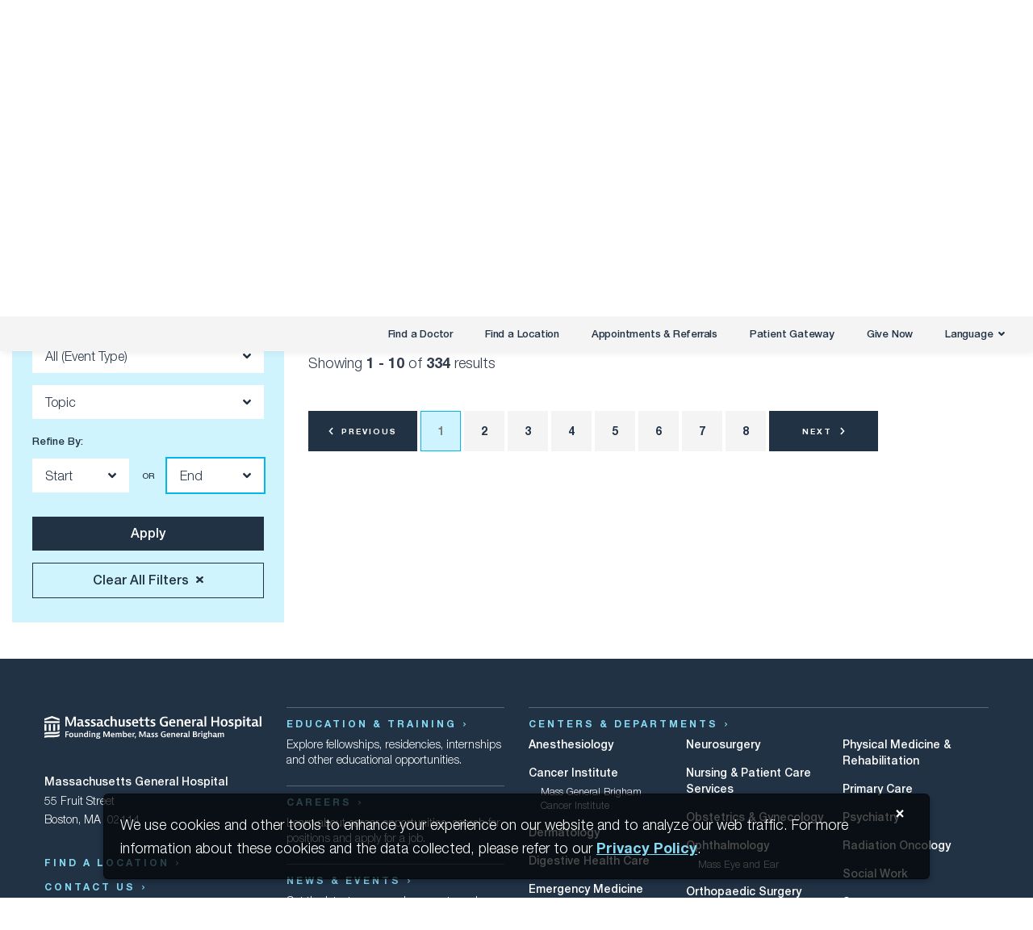

--- FILE ---
content_type: text/html; charset=UTF-8
request_url: https://www.massgeneral.org/events?Text=*&PageType%5B%5D=article&Start=1&MaxResults=10&summary=context&MethodName=getlisting&SortDesc%5B%5D=publishdate&CentersAndDepartments%5B%5D=Blum-Center
body_size: 28600
content:
<!DOCTYPE html><!DOCTYPE HTML><html lang="en" class="no-js">
   <head>
      <meta http-equiv="Content-Type" content="text/html; charset=UTF-8">
      <title>events</title>
      <meta http-equiv="X-UA-Compatible" content="IE=edge">
      <meta http-equiv="cleartype" content="on">
      <!--grid-layout--><!--ls:begin[stylesheet]-->
      <style type="text/css">
          
          .iw_container
          {
            max-width:800px !important;
            margin-left: auto;
            margin-right: auto;
          }
          .iw_stretch
          {
            max-width: 100% !important;
          }
        </style>
      <link rel="preconnect" href="//app-ab21.marketo.com">
      <link rel="preconnect" href="//cloud-api.highcharts.com">
      <link rel="preconnect" href="//cloud.highcharts.com">
      <link rel="preconnect" href="//fast.fonts.net"><script>
		if("true"===sessionStorage.fontsLoaded)document.documentElement.classList.add("fonts-loaded")
		else{var script=document.createElement("script")
		script.src="/assets/MGH/js/fontloader.min.js",script.defer=!0,document.head.appendChild(script)}
		</script><link rel="preload" href="https://d34ap6s6npht7p.cloudfront.net/cdn/fonts/neue-helvetica/neue-helvetica-light.woff2" as="font" type="font/woff2" crossorigin="anonymous">
      <link rel="preload" href="https://d34ap6s6npht7p.cloudfront.net/cdn/fonts/spectral/spectral-regular.woff2" as="font" type="font/woff2" crossorigin="anonymous">
      <link rel="preload" href="https://d34ap6s6npht7p.cloudfront.net/cdn/fonts/spectral/spectral-light.woff2" as="font" type="font/woff2" crossorigin="anonymous">
      <link rel="preload" href="https://d34ap6s6npht7p.cloudfront.net/cdn/fonts/mgh-icons/mgh-icons.woff2" as="font" type="font/woff2" crossorigin="anonymous">
      <link crossorigin="anonymous" type="font/woff2" as="font" href="https://d34ap6s6npht7p.cloudfront.net/cdn/fonts/neue-helvetica/neue-helvetica-medium.woff2" rel="preload">
      <link crossorigin="anonymous" type="font/woff2" as="font" href="https://d34ap6s6npht7p.cloudfront.net/cdn/fonts/neue-helvetica/neue-helvetica-italic.woff2" rel="preload">
      <link crossorigin="anonymous" type="font/woff2" as="font" href="https://d34ap6s6npht7p.cloudfront.net/cdn/fonts/neue-helvetica/neue-helvetica-bold.woff2" rel="preload">
      <link crossorigin="anonymous" type="font/woff2" as="font" href="https://d34ap6s6npht7p.cloudfront.net/cdn/fonts/neue-helvetica/neue-helvetica-light-italic.woff2" rel="preload">
      <link crossorigin="anonymous" type="font/woff2" as="font" href="https://d34ap6s6npht7p.cloudfront.net/cdn/fonts/spectral/spectral-lightitalic.woff2" rel="preload">
      <link rel="stylesheet" type="text/css" href="https://d34ap6s6npht7p.cloudfront.net/cdn/css/grid.css">
      <!--ls:end[stylesheet]--><!--ls:begin[meta-keywords]-->
      <meta name="keywords" content="">
      <!--ls:end[meta-keywords]--><!--ls:begin[meta-description]-->
      <meta name="description" content="">
      <!--ls:end[meta-description]--><!--ls:begin[custom-meta-data]-->
      <meta name="viewport" content="width=device-width, initial-scale=1.0, viewport-fit=cover">
      <!--ls:end[custom-meta-data]--><!--ls:begin[meta-vpath]-->
      <meta name="vpath" content="">
      <!--ls:end[meta-vpath]--><!--ls:begin[meta-page-locale-name]-->
      <meta name="page-locale-name" content="">
      <!--ls:end[meta-page-locale-name]--><!--ls:begin[stylesheet]-->
      <link rel="stylesheet" href="https://d34ap6s6npht7p.cloudfront.net/cdn/css/main.css" type="text/css">
      <!--ls:end[stylesheet]--><!--ls:begin[head-injection]--><link rel="canonical" href="https://www.massgeneral.org/events?Text=*&PageType%5B%5D=article&Start=1&MaxResults=10&summary=context&MethodName=getlisting&SortDesc%5B%5D=publishdate&CentersAndDepartments%5B%5D=Blum-Center"/>
<meta content="https://www.massgeneral.org/events?Text=*&PageType%5B%5D=article&Start=1&MaxResults=10&summary=context&MethodName=getlisting&SortDesc%5B%5D=publishdate&CentersAndDepartments%5B%5D=Blum-Center" property="og:url" />
<meta content="About Massachusetts General Hospital" property="twitter:image:alt"/>
<meta content="summary_large_image" property="twitter:card"/>
<meta content="/assets/MGH/images/_global/MassGeneral-Campus-River.jpg" property="og:image"/>
<!--ls:end[head-injection]--><!--ls:begin[tracker-injection]--><!--ls:end[tracker-injection]--><!--ls:begin[script]--><!--ls:end[script]-->
      <link rel="apple-touch-icon" sizes="180x180" href="/assets/MGH/images/favicon/apple-touch-icon.png">
      <link rel="icon" type="image/png" sizes="32x32" href="/assets/MGH/images/favicon/favicon-32x32.png">
      <link rel="icon" type="image/png" sizes="16x16" href="/assets/MGH/images/favicon/favicon-16x16.png">
      <link rel="manifest" href="/assets/MGH/images/favicon/manifest.json">
      <link rel="mask-icon" href="/assets/MGH/images/favicon/safari-pinned-tab.svg" color="#213245">
      <link rel="shortcut icon" href="/assets/MGH/images/favicon/favicon.ico">
      <meta name="msapplication-TileColor" content="#213245">
      <meta name="msapplication-config" content="/assets/MGH/images/favicon/browserconfig.xml">
      <meta name="theme-color" content="#213245">
      <meta property="og:title" content="events">
      <meta property="og:description" content="">
      <meta property="og:site_name" content="Massachusetts General Hospital">
   </head>
   <body><!--Start New Piwik Code --><script type="text/javascript">
 (function(window, document, dataLayerName, id) { window[dataLayerName]=window[dataLayerName]||[],window[dataLayerName].push({start:(new Date).getTime(),event:"stg.start"});var scripts=document.getElementsByTagName('script')[0],tags=document.createElement('script'); function stgCreateCookie(a,b,c){var d="";if(c){var e=new Date;e.setTime(e.getTime()+24*c*60*60*1e3),d="; expires="+e.toUTCString()}document.cookie=a+"="+b+d+"; path=/"} var isStgDebug=(window.location.href.match("stg_debug")||document.cookie.match("stg_debug"))&&!window.location.href.match("stg_disable_debug");stgCreateCookie("stg_debug",isStgDebug?1:"",isStgDebug?14:-1); var qP=[];dataLayerName!=="dataLayer"&&qP.push("data_layer_name="+dataLayerName),isStgDebug&&qP.push("stg_debug");var qPString=qP.length>0?("?"+qP.join("&")):""; tags.async=!0,tags.src="https://mgb.containers.piwik.pro/"+id+".js"+qPString,scripts.parentNode.insertBefore(tags,scripts); !function(a,n,i){a[n]=a[n]||{};for(var c=0;c<i.length;c++)!function(i){a[n][i]=a[n][i]||{},a[n][i].api=a[n][i].api||function(){var a=[].slice.call(arguments,0);"string"==typeof a[0]&&window[dataLayerName].push({event:n+"."+i+":"+a[0],parameters:[].slice.call(arguments,1)})}}(i[c])}(window,"ppms",["tm","cm"]); })(window, document, 'dataLayer', '41b8ae76-3079-47d5-aaf8-040ee367d152'); 
</script>
      <!--End New Piwik Code--><!--ls:begin[body]--><div class="container-fluid iw_section" id="sectionk04sbr91">
 <div class="row iw_row iw_stretch" id="rowk04sbr92">
  <div class="iw_columns col-lg-12" id="colk04sbr93">
   <div class="iw_component" id="iw_comp1567572724404">
    <style>#iw_comp1567572724404{}</style><style>#iw_comp1567572724404{}</style><ul xmlns:v-on="http://example.com/xml/v-on" class="skip" data-module="SkipLink">
   <li><a href="#cookieNoticeClose">skip to Cookie Notice</a></li>
   <li><a href="#main-nav">skip to Main Navigation</a></li>
   <li><a href="#main-content">skip to Main Content</a></li>
   <li><a href="#global-footer">skip to Footer</a></li>
</ul><header xmlns:v-on="http://example.com/xml/v-on" id="global-header" class="global-header" data-module="Header">
   <div id="global-header-utility-nav" class="global-header__top">
      <nav class="top-nav container" aria-label="Utility">
         <ul class="top-nav__items" data-module="NavMenu" data-opts="{&#34;triggerSelector&#34;:&#34;.top-nav__link&#34;,&#34;menuSelector&#34;:&#34;.top-nav__dropdown-menu&#34;}">
            <li class="top-nav__item" ><a href="/doctors" class="top-nav__link" target="">Find a Doctor</a></li>
            <li class="top-nav__item" ><a href="/locations" class="top-nav__link" target="">Find a Location</a></li>
            <li class="top-nav__item" ><a href="/appointments-and-referrals" class="top-nav__link" target="">Appointments &amp; Referrals</a></li>
            <li class="top-nav__item" ><a href="/services/patient-gateway" class="top-nav__link" target="">Patient Gateway</a></li>
            <li class="top-nav__item" ><a href="https://giving.massgeneral.org/donate" class="top-nav__link" target="">Give Now</a></li>
            <li class="top-nav__item" ><button role="button" class="top-nav__link" aria-haspopup="true" aria-expanded="false" aria-controls="topnavlanguage">Language<span class="icon"><i class="fas fa-angle-down"></i></span></button><div id="topNavAppointmentsMenu" class="top-nav__dropdown-menu">
                  <ul id="topnavlanguage" class="top-nav__dropdown-menu-inner">
                     <li class="top-nav__dropdown-item" ><a href="/international" class="arrow-link top-nav__dropdown-link" target="" lang="">English<span class="icon"><i class="fas fa-angle-right"></i></span></a></li>
                     <li class="top-nav__dropdown-item" ><a href="/es/internacional" class="arrow-link top-nav__dropdown-link" target="" lang="es">Español <span class="icon"><i class="fas fa-angle-right"></i></span></a></li>
                     <li class="top-nav__dropdown-item" ><a href="/cn/international/" class="arrow-link top-nav__dropdown-link" target="" lang="cn">中文<span class="icon"><i class="fas fa-angle-right"></i></span></a></li>
                     <li class="top-nav__dropdown-item" ><a href="/ar/international" class="arrow-link top-nav__dropdown-link" target="" lang="ar">العربية<span class="icon"><i class="fas fa-angle-right"></i></span></a></li>
                  </ul>
               </div>
            </li>
         </ul>
      </nav>
   </div>
   <div class="global-header__main" id="global-header-primary-nav">
      <div class="dropdown-background" style="">
         <div></div>
      </div>
      <div class="container">
         <div class="row row--align-items-center">
            <div class="col-8 col-md-5 col-lg-3 col-xl-4">
               <div class="global-header__logo"><a href="/" title="Home" aria-label="Home"><img src="/assets/MGH/images/logos/mgh-logo-rgb.svg" alt="Massachusetts General Hospital logo"></a></div>
            </div>
            <div class="col-4 col-md-7 col-lg-9 col-xl-8">
               <div class="global-header__desktop-nav">
                  <nav id="main-nav" class="main-nav" data-module="MainNav" aria-label="Primary">
                     <ul class="main-nav__items" data-module="NavMenu" data-opts="{&#34;triggerSelector&#34;:&#34;.main-nav__link&#34;,&#34;menuSelector&#34;:&#34;.main-nav__mega-menu&#34;,&#34;parentSelector&#34;:&#34;#global-header-primary-nav&#34;}">
                        <li class="main-nav__item" ><button type="button" class="main-nav__link" aria-expanded="false" aria-haspopup="true" aria-controls="mainNavthemassgeneralbrdifference">The Mass General <br/> Difference</button><div id="mainNavthemassgeneralbrdifference" class="main-nav__mega-menu">
                              <div class="main-nav__mega-menu-inner">
                                 <div class="container">
                                    <div class="row">
                                       <div class="col-lg-3">
                                          <div class="main-nav-col main-nav-col--description">
                                             <div class="main-nav-col__inner">
                                                <div class="main-nav-col__content">
                                                   <div class="main-nav-col__description">
                                                      <h2 ><a class="arrow-link" href="/about">The Mass General Difference</a></h2>
                                                      <p >We have remained at the forefront of medicine by fostering a culture of collaboration, pushing the boundaries of medical research, educating the brightest medical minds and maintaining an unwavering commitment to the communities we serve.</p>
                                                   </div>
                                                </div>
                                             </div>
                                          </div>
                                       </div>
                                       <div class="col-lg-3">
                                          <div class="main-nav-col main-nav-col--links">
                                             <div class="main-nav-col__inner">
                                                <div class="main-nav-col__content">
                                                   <ul class="main-nav-col__link-list">
                                                      <li ><a href="/about" class="arrow-link main-nav-col__link main-nav-col__link--title" target="">About Us<span class="icon"><i class="fas fa-angle-right"></i></span></a></li>
                                                      <li ><a href="/news" class="arrow-link main-nav-col__link main-nav-col__link--title" target="">News &amp; Media Coverage<span class="icon"><i class="fas fa-angle-right"></i></span></a></li>
                                                      <li ><a href="/locations" class="arrow-link main-nav-col__link main-nav-col__link--title" target="">Locations<span class="icon"><i class="fas fa-angle-right"></i></span></a></li>
                                                      <li ><a href="/about/leadership" class="arrow-link main-nav-col__link main-nav-col__link--title" target="">Leadership Team<span class="icon"><i class="fas fa-angle-right"></i></span></a></li>
                                                      <li ><a href="/quality-and-safety" class="arrow-link main-nav-col__link main-nav-col__link--title" target="">Quality &amp; Safety<span class="icon"><i class="fas fa-angle-right"></i></span></a></li>
                                                   </ul>
                                                </div>
                                             </div>
                                          </div>
                                       </div>
                                       <div class="col-lg-3">
                                          <div class="main-nav-col main-nav-col--links">
                                             <div class="main-nav-col__inner">
                                                <div class="main-nav-col__content">
                                                   <ul class="main-nav-col__link-list">
                                                      <li ><a href="/workforce-enrichment-and-engagement" class="arrow-link main-nav-col__link main-nav-col__link--title" target="">Workforce Enrichment &amp; Engagement<span class="icon"><i class="fas fa-angle-right"></i></span></a></li>
                                                      <li ><a href="/community-health" class="arrow-link main-nav-col__link main-nav-col__link--title" target="">Community Health<span class="icon"><i class="fas fa-angle-right"></i></span></a></li>
                                                      <li ><a href="/education" class="arrow-link main-nav-col__link main-nav-col__link--title" target="">Education &amp; Training<span class="icon"><i class="fas fa-angle-right"></i></span></a></li>
                                                      <li ><a href="/about/browse-centers-and-departments" class="arrow-link main-nav-col__link main-nav-col__link--title" target="">Centers &amp; Departments<span class="icon"><i class="fas fa-angle-right"></i></span></a></li>
                                                      <li ><a href="https://giving.massgeneral.org/donate" class="arrow-link main-nav-col__link main-nav-col__link--title" target="">Give Now<span class="icon"><i class="fas fa-angle-right"></i></span></a></li>
                                                   </ul>
                                                </div>
                                             </div>
                                          </div>
                                       </div>
                                       <div class="col-lg-3">
                                          <div class="main-nav-col main-nav-col--image" >
                                             <div class="main-nav-col__inner">
                                                <div class="main-nav-col__content">
                                                   <figure class="main-nav-col__figure"><img class="lazyload" data-src="/assets/MGH/images/river-shield-400x225.jpg" alt="Mass General building with the U.S. News and World Report &#34;Best Hospitals Honor Roll 2025-26&#34; badge overlaid"><figcaption>Mass General is recognized as a top hospital on the&nbsp;<em>U.S. News &amp; World Report</em> Best Hospitals Honor Roll for 2025-2026.</figcaption>
                                                   </figure>
                                                </div>
                                             </div>
                                          </div>
                                       </div>
                                    </div>
                                 </div>
                              </div>
                           </div>
                        </li>
                        <li class="main-nav__item" ><button type="button" class="main-nav__link" aria-expanded="false" aria-haspopup="true" aria-controls="mainNavconditionstreatments">Conditions & Treatments </button><div id="mainNavconditionstreatments" class="main-nav__mega-menu">
                              <div class="main-nav__mega-menu-inner">
                                 <div class="container">
                                    <div class="row">
                                       <div class="col-lg-3">
                                          <div class="main-nav-col main-nav-col--description">
                                             <div class="main-nav-col__inner">
                                                <div class="main-nav-col__content">
                                                   <div class="main-nav-col__description">
                                                      <h2 ><a class="arrow-link" href="/conditions-and-treatments/browse">Conditions &amp; Treatments</a></h2>
                                                      <p >We offer diagnostic and treatment options for common and complex medical conditions.</p>
                                                   </div>
                                                </div>
                                             </div>
                                          </div>
                                       </div>
                                       <div class="col-lg-3">
                                          <div class="main-nav-col main-nav-col--search">
                                             <div class="main-nav-col__inner">
                                                <div class="main-nav-col__content">
                                                   <div class="main-nav-col__search">
                                                      <p >Search for condition information or for a specific treatment program.</p>
                                                      <form action="/conditions-and-treatments/browse" method="GET"><label for="mainNavColSearch">Search:</label><div class="search-input search-input--has-addon"><input id="mainNavColSearch" type="text" placeholder="Search" name="Text" aria-label="Search" tabindex="0" autocomplete="off"><input id="start" type="hidden" name="Start" value="1"><input id="max" type="hidden" name="MaxResults" value="10"><input id="method" type="hidden" name="MethodName" value="getglobal"><button class="button button--solid" type="submit" aria-label="Search"><i class="fas fa-search" aria-hidden="true" focusable="false"></i></button></div>
                                                      </form>
                                                      <ul>
                                                         <li ><a href="/conditions-and-treatments/browse?Text=*&amp;PageType=treatment" class="arrow-link main-nav-col__link main-nav-col__link--blue" target="">Browse Treatments<span class="icon"><i class="fas fa-angle-right"></i></span></a></li>
                                                         <li ><a href="/conditions-and-treatments/browse?Text=*&amp;PageType=condition" class="arrow-link main-nav-col__link main-nav-col__link--blue" target="">Browse Conditions A-Z<span class="icon"><i class="fas fa-angle-right"></i></span></a></li>
                                                      </ul>
                                                   </div>
                                                </div>
                                             </div>
                                          </div>
                                       </div>
                                       <div class="col-lg-6">
                                          <div class="main-nav-col main-nav-col--links">
                                             <div class="main-nav-col__inner">
                                                <div class="main-nav-col__content"><a href="/about/browse-centers-and-departments" class="arrow-link main-nav-col__link main-nav-col__link--title" target="">Centers and Departments</a><div class="row">
                                                      <ul class="main-nav-col__link-list columns">
                                                         <li ><a href="/anesthesia" class="arrow-link main-nav-col__link " target="">Anesthesia, Critical Care &amp; Pain Medicine</a></li>
                                                         <li ><a href="/cancer-center" class="arrow-link main-nav-col__link " target="">Cancer Institute</a><ul class="main-nav-col__link-list-nested">
                                                               <li class="global-footer__link--tertiary">Mass General Brigham Cancer Institute</li>
                                                            </ul>
                                                         </li>
                                                         <li ><a href="/dermatology" class="arrow-link main-nav-col__link " target="">Dermatology</a></li>
                                                         <li ><a href="/digestive" class="arrow-link main-nav-col__link " target="">Digestive Healthcare Center</a></li>
                                                         <li ><a href="/emergency-medicine" class="arrow-link main-nav-col__link " target="">Emergency Medicine</a></li>
                                                         <li ><a href="/heart-center" class="arrow-link main-nav-col__link " target="">Heart Center</a></li>
                                                         <li ><a href="/imaging" class="arrow-link main-nav-col__link " target="">Imaging</a></li>
                                                         <li ><a href="/medicine" class="arrow-link main-nav-col__link " target="">Medicine</a></li>
                                                         <li ><a href="/neurology" class="arrow-link main-nav-col__link " target="">Neurology</a></li>
                                                         <li ><a href="/neurosurgery" class="arrow-link main-nav-col__link " target="">Neurosurgery</a></li>
                                                         <li ><a href="/nursing-patientcare" class="arrow-link main-nav-col__link " target="">Nursing &amp; Patient Care Services</a></li>
                                                         <li ><a href="/obgyn" class="arrow-link main-nav-col__link " target="">Obstetrics &amp; Gynecology</a></li>
                                                         <li ><a href="/ophthalmology" class="arrow-link main-nav-col__link " target="">Ophthalmology</a><ul class="main-nav-col__link-list-nested">
                                                               <li class="global-footer__link--tertiary">Mass Eye &amp; Ear</li>
                                                            </ul>
                                                         </li>
                                                         <li ><a href="/omfs" class="arrow-link main-nav-col__link " target="">Oral &amp; Maxillofacial Surgery</a></li>
                                                         <li ><a href="/orthopaedics" class="arrow-link main-nav-col__link " target="">Orthopaedic Surgery</a></li>
                                                         <li ><a href="/otolaryngology" class="arrow-link main-nav-col__link " target="">Otolaryngology (ENT)</a><ul class="main-nav-col__link-list-nested">
                                                               <li class="global-footer__link--tertiary">Mass Eye &amp; Ear</li>
                                                            </ul>
                                                         </li>
                                                         <li ><a href="/pathology" class="arrow-link main-nav-col__link " target="">Pathology</a></li>
                                                         <li ><a href="/children" class="arrow-link main-nav-col__link " target="">Pediatrics &amp; Pediatric Surgery</a><ul class="main-nav-col__link-list-nested">
                                                               <li class="global-footer__link--tertiary">Mass General Brigham for Children</li>
                                                            </ul>
                                                         </li>
                                                         <li ><a href="/pharmacy" class="arrow-link main-nav-col__link " target="">Pharmacy</a></li>
                                                         <li ><a href="/physical-medicine-rehabilitation" class="arrow-link main-nav-col__link " target="">Physical Medicine &amp; Rehabilitation</a></li>
                                                         <li ><a href="/primary-care" class="arrow-link main-nav-col__link " target="">Primary Care</a></li>
                                                         <li ><a href="/psychiatry" class="arrow-link main-nav-col__link " target="">Psychiatry</a></li>
                                                         <li ><a href="/cancer-center/radiation-oncology" class="arrow-link main-nav-col__link " target="">Radiation Oncology</a></li>
                                                         <li ><a href="/social-service" class="arrow-link main-nav-col__link " target="">Social Work</a></li>
                                                         <li ><a href="/orthopaedics/sports-medicine" class="arrow-link main-nav-col__link " target="">Sports Medicine</a></li>
                                                         <li ><a href="/surgery" class="arrow-link main-nav-col__link " target="">Surgery</a></li>
                                                         <li ><a href="/transplant" class="arrow-link main-nav-col__link " target="">Transplant Center</a></li>
                                                         <li ><a href="/surgery/trauma-center" class="arrow-link main-nav-col__link " target="">Trauma Center</a></li>
                                                         <li ><a href="/urology" class="arrow-link main-nav-col__link " target="">Urology</a></li>
                                                         <li ><a href="/vascular-center" class="arrow-link main-nav-col__link " target="">Vascular Center</a></li>
                                                      </ul>
                                                   </div>
                                                </div>
                                             </div>
                                          </div>
                                       </div>
                                    </div>
                                 </div>
                              </div>
                           </div>
                        </li>
                        <li class="main-nav__item" ><button type="button" class="main-nav__link" aria-expanded="false" aria-haspopup="true" aria-controls="mainNavpatientsvisitors">Patients & Visitors</button><div id="mainNavpatientsvisitors" class="main-nav__mega-menu">
                              <div class="main-nav__mega-menu-inner">
                                 <div class="container">
                                    <div class="row">
                                       <div class="col-lg-3">
                                          <div class="main-nav-col main-nav-col--description">
                                             <div class="main-nav-col__inner">
                                                <div class="main-nav-col__content">
                                                   <div class="main-nav-col__description">
                                                      <h2 ><a class="arrow-link" href="/visit">Patients &amp; Visitors</a></h2>
                                                      <p >We are committed to providing expert care&mdash;safely and effectively. Let us help you navigate your in-person or virtual visit to Mass General.</p>
                                                   </div>
                                                </div>
                                             </div>
                                          </div>
                                       </div>
                                       <div class="col-lg-3">
                                          <div class="main-nav-col main-nav-col--links">
                                             <div class="main-nav-col__inner">
                                                <div class="main-nav-col__content">
                                                   <ul class="main-nav-col__link-list">
                                                      <li ><a href="/visit/coming-to-mass-general" class="arrow-link main-nav-col__link main-nav-col__link--title" target="">Coming to Mass General<span class="icon"><i class="fas fa-angle-right"></i></span></a></li>
                                                      <li ><a href="https://www.massgeneralbrigham.org/en/patient-care/patient-visitor-information/respiratory-illnesses" class="arrow-link main-nav-col__link " target="_blank">Flu, COVID-19, &amp; RSV<span class="icon"><i class="fas fa-angle-right"></i></span></a></li>
                                                      <li ><a href="/visit/coming-to-mass-general/virtual-visits" class="arrow-link main-nav-col__link " target="">Virtual Visits<span class="icon"><i class="fas fa-angle-right"></i></span></a></li>
                                                      <li ><a href="/visit/visiting-patients/" class="arrow-link main-nav-col__link " target="">Visitor Policy<span class="icon"><i class="fas fa-angle-right"></i></span></a></li>
                                                      <li ><a href="/international" class="arrow-link main-nav-col__link " target="">International Patients<span class="icon"><i class="fas fa-angle-right"></i></span></a></li>
                                                   </ul>
                                                </div>
                                             </div>
                                          </div>
                                       </div>
                                       <div class="col-lg-3">
                                          <div class="main-nav-col main-nav-col--links">
                                             <div class="main-nav-col__inner">
                                                <div class="main-nav-col__content">
                                                   <ul class="main-nav-col__link-list">
                                                      <li ><a href="/appointments-and-referrals" class="arrow-link main-nav-col__link main-nav-col__link--title" target="">Becoming Our Patient<span class="icon"><i class="fas fa-angle-right"></i></span></a></li>
                                                      <li ><a href="/appointments-and-referrals/" class="arrow-link main-nav-col__link " target="">Appointments &amp; Referrals<span class="icon"><i class="fas fa-angle-right"></i></span></a></li>
                                                      <li ><a href="/doctors" class="arrow-link main-nav-col__link " target="">Find a Doctor<span class="icon"><i class="fas fa-angle-right"></i></span></a></li>
                                                      <li ><a href="/services/patient-gateway" class="arrow-link main-nav-col__link " target="">Patient Gateway<span class="icon"><i class="fas fa-angle-right"></i></span></a></li>
                                                      <li ><a href="/notices/medical-records" class="arrow-link main-nav-col__link " target="">Medical Records<span class="icon"><i class="fas fa-angle-right"></i></span></a></li>
                                                      <li ><a href="/notices/billing" class="arrow-link main-nav-col__link " target="">Billing, Insurance &amp; Financial Assistance<span class="icon"><i class="fas fa-angle-right"></i></span></a></li>
                                                      <li ><a href="/notices/privacy" class="arrow-link main-nav-col__link " target="">Privacy &amp; Security<span class="icon"><i class="fas fa-angle-right"></i></span></a></li>
                                                      <li ><a href="/patient-experience" class="arrow-link main-nav-col__link " target="">Patient Experience<span class="icon"><i class="fas fa-angle-right"></i></span></a></li>
                                                   </ul>
                                                </div>
                                             </div>
                                          </div>
                                       </div>
                                       <div class="col-lg-3">
                                          <div class="main-nav-col main-nav-col--links">
                                             <div class="main-nav-col__inner">
                                                <div class="main-nav-col__content">
                                                   <ul class="main-nav-col__link-list">
                                                      <li ><a href="/visit" class="arrow-link main-nav-col__link main-nav-col__link--title" target="">Visitor Info<span class="icon"><i class="fas fa-angle-right"></i></span></a></li>
                                                      <li ><a href="/locations" class="arrow-link main-nav-col__link " target="">Find a Location<span class="icon"><i class="fas fa-angle-right"></i></span></a></li>
                                                      <li ><a href="/visit/maps-and-directions" class="arrow-link main-nav-col__link " target="">Maps &amp; Directions<span class="icon"><i class="fas fa-angle-right"></i></span></a></li>
                                                      <li ><a href="/visit/parking-and-shuttles/parking" class="arrow-link main-nav-col__link " target="">Parking &amp; Shuttles<span class="icon"><i class="fas fa-angle-right"></i></span></a></li>
                                                      <li ><a href="/services" class="arrow-link main-nav-col__link " target="">Services &amp; Amenities<span class="icon"><i class="fas fa-angle-right"></i></span></a></li>
                                                      <li ><a href="/visit/accessibility" class="arrow-link main-nav-col__link " target="">Accessibility<span class="icon"><i class="fas fa-angle-right"></i></span></a></li>
                                                   </ul>
                                                </div>
                                             </div>
                                          </div>
                                       </div>
                                    </div>
                                 </div>
                              </div>
                           </div>
                        </li>
                        <li class="main-nav__item" ><button type="button" class="main-nav__link" aria-expanded="false" aria-haspopup="true" aria-controls="mainNavresearchinnovation">Research & Innovation</button><div id="mainNavresearchinnovation" class="main-nav__mega-menu">
                              <div class="main-nav__mega-menu-inner">
                                 <div class="container">
                                    <div class="row">
                                       <div class="col-lg-3">
                                          <div class="main-nav-col main-nav-col--description">
                                             <div class="main-nav-col__inner">
                                                <div class="main-nav-col__content">
                                                   <div class="main-nav-col__description">
                                                      <h2 ><a class="arrow-link" href="/research">Research &amp; Innovation</a></h2>
                                                      <p >At Mass General, the brightest minds in medicine collaborate on behalf of our patients to bridge innovation science with state-of-the-art clinical medicine.</p>
                                                   </div>
                                                </div>
                                             </div>
                                          </div>
                                       </div>
                                       <div class="col-lg-3">
                                          <div class="main-nav-col main-nav-col--links">
                                             <div class="main-nav-col__inner">
                                                <div class="main-nav-col__content">
                                                   <ul class="main-nav-col__link-list">
                                                      <li ><a href="/research/about/overview-of-the-research-institute" class="arrow-link main-nav-col__link main-nav-col__link--title" target="">About the Research Institute <span class="icon"><i class="fas fa-angle-right"></i></span></a></li>
                                                      <li ><a href="/research/researchers-laboratories" class="arrow-link main-nav-col__link main-nav-col__link--title" target="">Departments &amp; Centers<span class="icon"><i class="fas fa-angle-right"></i></span></a></li>
                                                      <li ><a href="/research/news" class="arrow-link main-nav-col__link main-nav-col__link--title" target="">News &amp; Events<span class="icon"><i class="fas fa-angle-right"></i></span></a></li>
                                                      <li ><a href="/research/industry-collaborations" class="arrow-link main-nav-col__link main-nav-col__link--title" target="">Industry Collaborations<span class="icon"><i class="fas fa-angle-right"></i></span></a></li>
                                                      <li ><a href="/research/innovation-programs" class="arrow-link main-nav-col__link main-nav-col__link--title" target="">Innovation Programs<span class="icon"><i class="fas fa-angle-right"></i></span></a></li>
                                                   </ul>
                                                </div>
                                             </div>
                                          </div>
                                       </div>
                                       <div class="col-lg-3">
                                          <div class="main-nav-col main-nav-col--links">
                                             <div class="main-nav-col__inner">
                                                <div class="main-nav-col__content">
                                                   <ul class="main-nav-col__link-list">
                                                      <li ><a href="/research/education/community-outreach" class="arrow-link main-nav-col__link main-nav-col__link--title" target="">Education &amp; Community Outreach<span class="icon"><i class="fas fa-angle-right"></i></span></a></li>
                                                      <li ><a href="/research/clinical-trials/" class="arrow-link main-nav-col__link main-nav-col__link--title" target="">Clinical Trials<span class="icon"><i class="fas fa-angle-right"></i></span></a></li>
                                                      <li ><a href="/research/support" class="arrow-link main-nav-col__link main-nav-col__link--title" target="">Support Our Research<span class="icon"><i class="fas fa-angle-right"></i></span></a></li>
                                                      <li ><a href="/research/about/contact-information" class="arrow-link main-nav-col__link main-nav-col__link--title" target="">Contact Us<span class="icon"><i class="fas fa-angle-right"></i></span></a></li>
                                                      <li ><a href="https://researchers.mgh.harvard.edu/" class="arrow-link main-nav-col__link main-nav-col__link--blue" target="">Find a Researcher<span class="icon"><i class="fas fa-angle-right"></i></span></a></li>
                                                   </ul>
                                                </div>
                                             </div>
                                          </div>
                                       </div>
                                       <div class="col-lg-3">
                                          <div class="main-nav-col main-nav-col--image" >
                                             <div class="main-nav-col__inner">
                                                <div class="main-nav-col__content">
                                                   <figure class="main-nav-col__figure"><img class="lazyload" data-src="/assets/MGH/images/MGH/res-inno-megamenu400x225.jpg" alt="Research Innovation"><figcaption>Mass General operates the largest hospital-based research program in the United States</figcaption>
                                                   </figure>
                                                </div>
                                             </div>
                                          </div>
                                       </div>
                                    </div>
                                 </div>
                              </div>
                           </div>
                        </li>
                        <li class="main-nav__item main-nav__item--search"><a href="#" class="main-nav__link main-nav__link--search" aria-label="Search"><span class="text">Search</span><span class="icon"><i class="fas fa-search"></i></span></a><div class="main-nav__search-box">
                              <form action="/search" method="GET"><label for="mainNavSearch">Search</label><div class="search-input search-input--has-addon"><input id="mainNavSearch" type="text" placeholder="Search" name="Text" aria-label="Search" tabindex="0"><button class="button button--solid-yellow button-search" type="submit" aria-label="Search Button"><i class="fas fa-search" aria-hidden="true" focusable="false"></i></button><button class="button button--solid-yellow button-close" type="button" aria-label="Close Search"><i class="fas fa-times" aria-hidden="true" focusable="false"></i></button></div>
                              </form>
                           </div>
                        </li>
                     </ul>
                  </nav>
               </div>
               <div class="global-header__mobile-nav">
                  <div class="mobile-search" data-module="MobileSearch"><button class="mobile-search__trigger" aria-label="Open Search" aria-haspopover="true" aria-controls="mobile-search" aria-expanded="false"><span class="icon-open"><i class="fas fa-search"></i></span><span class="icon-close">
                           <div class="hamburger hamburger--active"><span class="hamburger__box"><span class="hamburger__inner"></span></span><span class="hamburger__text">Close</span></div></span></button><div id="mobile-search" class="mobile-search__popover">
                        <div class="mobile-search__search-box">
                           <form action="/search" method="GET"><label for="mobileNavSearch">Search</label><div class="search-input search-input--has-addon"><input id="mobileNavSearch" type="text" placeholder="Search" name="Text" aria-label="Search" tabindex="0"><button class="button button--solid" type="submit" aria-label="Search Button"><i class="fas fa-search" aria-hidden="true" focusable="false"></i></button></div>
                           </form>
                        </div>
                     </div>
                  </div><button class="hamburger" aria-controls="header-mobile-menu" aria-haspopup="true" aria-expanded="false" data-module="Hamburger"><span class="hamburger__box"><span class="hamburger__inner"></span></span><span class="hamburger__text">Close</span></button><div id="header-mobile-menu" class="global-header__mobile-menu">
                     <div class="global-header__mobile-menu-inner">
                        <div id="mobile-nav" class="mobile-nav" data-module="MobileNav" data-initial-page="0">
                           <div class="mobile-nav__wrapper">
                              <div class="mobile-nav__container">
                                 <div class="mobile-nav__page">
                                    <div class="mobile-nav__body">
                                       <div class="mobile-nav__main">
                                          <div class="mobile-nav__main-inner">
                                             <div class="container">
                                                <ul class="mobile-nav-group mobile-nav-group--light">
                                                   <li ><a href="/doctors" target="" class="mobile-nav-group__item"><span class="text">Find a Doctor</span></a></li>
                                                   <li ><a href="/locations" target="" class="mobile-nav-group__item"><span class="text">Find a Location</span></a></li>
                                                   <li ><a href="/appointments-and-referrals" target="" class="mobile-nav-group__item"><span class="text">Appointments &amp; Referrals</span></a></li>
                                                   <li ><a href="/services/patient-gateway" target="" class="mobile-nav-group__item"><span class="text">Patient Gateway</span></a></li>
                                                   <li ><a href="/contact" target="" class="mobile-nav-group__item"><span class="text">Contact Us</span></a></li>
                                                   <li class="mobile-nav-group__accordion" data-module="AccordionItem"><a href="/" target="" class="mobile-nav-group__item mobile-nav-group__accordion-trigger" aria-haspopup="true" aria-expanded="false"><span class="text">Language</span><button type="button" class="icon" aria-label="Open Dropdown" aria-controls="mobileNavlanguage"><i class="fas fa-plus"></i></button></a><ul id="mobileNavlanguage">
                                                         <li ><a href="/es/internacional" class="mobile-nav-group__subitem" target="" lang="es">Español</a></li>
                                                         <li ><a href="/cn/international" class="mobile-nav-group__subitem" target="" lang="cn">中文</a></li>
                                                         <li ><a href="/ar/international" class="mobile-nav-group__subitem" target="" lang="ar">العربية</a></li>
                                                      </ul>
                                                   </li>
                                                </ul>
                                                <hr class="mobile-nav__separator">
                                                <ul class="mobile-nav-group mobile-nav-group--light">
                                                   <li class="mobile-nav-group__accordion" data-module="AccordionItem"><a href="/about" target="" class="mobile-nav-group__item mobile-nav-group__accordion-trigger" aria-haspopup="true" aria-expanded="false"><span class="text">The Mass General Difference</span><button type="button" class="icon" aria-label="Open Dropdown" aria-controls="mobileNavthemassgeneraldifference"><i class="fas fa-plus"></i></button></a><ul id="mobileNavthemassgeneraldifference">
                                                         <li ><a href="/about" class="mobile-nav-group__subitem" target="">About Us</a></li>
                                                         <li ><a href="/about/leadership" class="mobile-nav-group__subitem" target="">Leadership Team</a></li>
                                                         <li ><a href="/quality-and-safety" class="mobile-nav-group__subitem" target="">Quality &amp; Safety</a></li>
                                                         <li ><a href="/workforce-enrichment-and-engagement" class="mobile-nav-group__subitem" target="">Workforce Enrichment &amp; Engagement</a></li>
                                                         <li ><a href="/community-health" class="mobile-nav-group__subitem" target="">Community Health</a></li>
                                                         <li ><a href="/education" class="mobile-nav-group__subitem" target="">Education &amp; Training</a></li>
                                                         <li ><a href="/about/browse-centers-and-departments" class="mobile-nav-group__subitem" target="">Centers &amp; Departments</a></li>
                                                         <li ><a href="https://giving.massgeneral.org/donate" class="mobile-nav-group__subitem" target="">Give Now</a></li>
                                                      </ul>
                                                   </li>
                                                   <li class="mobile-nav-group__accordion" data-module="AccordionItem"><a href="/conditions-and-treatments/" target="" class="mobile-nav-group__item mobile-nav-group__accordion-trigger" aria-haspopup="true" aria-expanded="false"><span class="text">Conditions &amp; Treatments</span><button type="button" class="icon" aria-label="Open Dropdown" aria-controls="mobileNavconditionstreatments"><i class="fas fa-plus"></i></button></a><ul id="mobileNavconditionstreatments">
                                                         <li ><a href="/conditions-and-treatments/browse?Text=*&amp;PageType=treatment" class="mobile-nav-group__subitem" target="">Browse Treatments</a></li>
                                                         <li ><a href="/conditions-and-treatments/browse?Text=*&amp;PageType=condition" class="mobile-nav-group__subitem" target="">Browse Conditions A-Z</a></li>
                                                         <li ><a href="/about/browse-centers-and-departments" class="mobile-nav-group__subitem" target="">View All Centers &amp; Departments</a></li>
                                                         <li ><a href="/research/clinical-trials" class="mobile-nav-group__subitem" target="">Clinical Trials</a></li>
                                                         <li ><a href="/cancer-center/clinical-trials-and-research" class="mobile-nav-group__subitem" target="">Cancer Clinical Trials</a></li>
                                                      </ul>
                                                   </li>
                                                   <li class="mobile-nav-group__accordion" data-module="AccordionItem"><a href="/about/browse-centers-and-departments" target="" class="mobile-nav-group__item mobile-nav-group__accordion-trigger" aria-haspopup="true" aria-expanded="false"><span class="text">Centers &amp; Departments</span><button type="button" class="icon" aria-label="Open Dropdown" aria-controls="mobileNavcentersdepartments"><i class="fas fa-plus"></i></button></a><ul id="mobileNavcentersdepartments">
                                                         <li ><a href="/cancer-center" class="mobile-nav-group__subitem" target="">Mass General Brigham Cancer Institute</a></li>
                                                         <li ><a href="/digestive" class="mobile-nav-group__subitem" target="">Digestive Healthcare Center</a></li>
                                                         <li ><a href="/heart-center" class="mobile-nav-group__subitem" target="">Heart Center</a></li>
                                                         <li ><a href="/children" class="mobile-nav-group__subitem" target="">Mass General Brigham for Children</a></li>
                                                         <li ><a href="/neuroscience" class="mobile-nav-group__subitem" target="">Neuroscience</a></li>
                                                         <li ><a href="/orthopaedics" class="mobile-nav-group__subitem" target="">Orthopaedic Surgery</a></li>
                                                         <li ><a href="/urology" class="mobile-nav-group__subitem" target="">Urology</a></li>
                                                         <li ><a href="/about/browse-centers-and-departments" class="mobile-nav-group__subitem" target="">View All Centers &amp; Departments</a></li>
                                                      </ul>
                                                   </li>
                                                   <li class="mobile-nav-group__accordion" data-module="AccordionItem"><a href="/visit" target="" class="mobile-nav-group__item mobile-nav-group__accordion-trigger" aria-haspopup="true" aria-expanded="false"><span class="text">Patients &amp; Visitors</span><button type="button" class="icon" aria-label="Open Dropdown" aria-controls="mobileNavpatientsvisitors"><i class="fas fa-plus"></i></button></a><ul id="mobileNavpatientsvisitors">
                                                         <li ><a href="/visit" class="mobile-nav-group__subitem" target="">Your Visit</a></li>
                                                         <li ><a href="/visit/visiting-patients" class="mobile-nav-group__subitem" target="">Information for Visitors</a></li>
                                                         <li ><a href="/visit/maps-and-directions" class="mobile-nav-group__subitem" target="">Maps &amp; Directions</a></li>
                                                         <li ><a href="/visit/parking-and-shuttles/parking" class="mobile-nav-group__subitem" target="">Parking &amp; Shuttles</a></li>
                                                         <li ><a href="/services" class="mobile-nav-group__subitem" target="">Services &amp; Amenities</a></li>
                                                         <li ><a href="/visit/accessibility" class="mobile-nav-group__subitem" target="">Accessibility</a></li>
                                                         <li ><a href="/visit/visit-boston" class="mobile-nav-group__subitem" target="">Visiting Boston</a></li>
                                                         <li ><a href="/international" class="mobile-nav-group__subitem" target="">International Patients</a></li>
                                                         <li ><a href="/notices/medical-records" class="mobile-nav-group__subitem" target="">Medical Records</a></li>
                                                         <li ><a href="/notices/billing" class="mobile-nav-group__subitem" target="">Billing, Insurance &amp; Financial Assistance</a></li>
                                                         <li ><a href="/notices/privacy" class="mobile-nav-group__subitem" target="">Privacy &amp; Security</a></li>
                                                         <li ><a href="/patient-experience" class="mobile-nav-group__subitem" target="">Patient Experience</a></li>
                                                      </ul>
                                                   </li>
                                                   <li class="mobile-nav-group__accordion" data-module="AccordionItem"><a href="/research" target="" class="mobile-nav-group__item mobile-nav-group__accordion-trigger" aria-haspopup="true" aria-expanded="false"><span class="text">Research &amp; Innovation</span><button type="button" class="icon" aria-label="Open Dropdown" aria-controls="mobileNavresearchinnovation"><i class="fas fa-plus"></i></button></a><ul id="mobileNavresearchinnovation">
                                                         <li ><a href="/research/researchers-laboratories" class="mobile-nav-group__subitem" target="">Explore Our Laboratories</a></li>
                                                         <li ><a href="/research/industry-collaborations" class="mobile-nav-group__subitem" target="">Industry Collaborations</a></li>
                                                         <li ><a href="/research/news" class="mobile-nav-group__subitem" target="">Research &amp; Innovation News</a></li>
                                                         <li ><a href="/research/about" class="mobile-nav-group__subitem" target="">About the Research Institute</a></li>
                                                         <li ><a href="/research/innovation-programs" class="mobile-nav-group__subitem" target="">Innovation Programs</a></li>
                                                         <li ><a href="/research/education/community-outreach" class="mobile-nav-group__subitem" target="">Education &amp; Community Outreach</a></li>
                                                         <li ><a href="/research/support" class="mobile-nav-group__subitem" target="">Support Our Research</a></li>
                                                         <li ><a href="https://researchers.mgh.harvard.edu/" class="mobile-nav-group__subitem" target="">Find a Researcher</a></li>
                                                      </ul>
                                                   </li>
                                                   <li><a href="/education" target="" class="mobile-nav-group__item"><span class="text">Education &amp; Training</span></a></li>
                                                   <li><a href="/careers" target="" class="mobile-nav-group__item"><span class="text">Careers</span></a></li>
                                                   <li><a href="/news" target="" class="mobile-nav-group__item"><span class="text">News &amp; Events</span></a></li>
                                                   <li><a href="/about/support" target="" class="mobile-nav-group__item"><span class="text">Ways to Give</span></a></li>
                                                   <li><a href="" class="mobile-nav-group__item" data-menu-next="true"><span class="text">
                                                            																					View All Centers &amp; Departments
                                                            																				</span><button type="button" class="icon" aria-label="Open Dropdown" aria-controls=""><i class="fas fa-angle-double-right"></i></button></a></li>
                                                </ul>
                                             </div>
                                          </div>
                                       </div>
                                    </div>
                                    <div class="mobile-nav__footer">
                                       <div class="mobile-nav__footer-inner">
                                          <div class="container">
                                             <ul class="mobile-nav-group mobile-nav-group--dark">
                                                <li ><a href="/notices/rights" target="" class="mobile-nav-group__item"><span class="text">Patient Rights &amp; Advocacy</span></a></li>
                                                <li ><a href="/notices/privacy" target="" class="mobile-nav-group__item"><span class="text">Privacy &amp; Security</span></a></li>
                                                <li ><a href="/notices" target="" class="mobile-nav-group__item"><span class="text">Notices</span></a></li>
                                                <li ><a href="/notices/terms-of-use" target="" class="mobile-nav-group__item"><span class="text">Website Terms of Use</span></a></li>
                                                <li ><a href="http://apollo.massgeneral.org/" target="" class="mobile-nav-group__item"><span class="text">Apollo (Intranet)</span></a></li>
                                             </ul>
                                             <div class="mobile-nav__social">
                                                <div class="sharing sharing--mobile-nav">
                                                   <div class="sharing__inner">
                                                      <ul class="sharing__services">
                                                         <li ><a href="https://www.facebook.com/massgeneral/" class="sharing__icon" aria-label="Mass General on FaceBook" target="_blank" rel="noopener"><i aria-hidden="" class="fab fa-facebook-f"></i></a></li>
                                                         <li ><a href="https://twitter.com/MassGeneralNews" class="sharing__icon" aria-label="Mass General on Twitter" target="_blank" rel="noopener"><svg xmlns="http://www.w3.org/2000/svg" height="1em" viewBox="0 0 512 512">
                                                                  <path d="M389.2 48h70.6L305.6 224.2 487 464H345L233.7 318.6 106.5 464H35.8L200.7 275.5 26.8 48H172.4L272.9 180.9 389.2 48zM364.4 421.8h39.1L151.1 88h-42L364.4 421.8z"/></svg></a></li>
                                                         <li ><a href="https://www.instagram.com/massgeneral/" class="sharing__icon" aria-label="Mass General on Instagram" target="_blank" rel="noopener"><i aria-hidden="" class="fab fa-instagram"></i></a></li>
                                                         <li ><a href="https://www.youtube.com/channel/UC-K3xct70o9oCw2yz8ul6gw" class="sharing__icon" aria-label="Subscribe on YouTube" target="_blank" rel="noopener"><i aria-hidden="" class="fab fa-youtube"></i></a></li>
                                                         <li ><a href="https://www.linkedin.com/company/massachusetts-general-hospital" class="sharing__icon" aria-label="Mass General on LinkedIn" target="_blank" rel="noopener"><i aria-hidden="" class="fab fa-linkedin"></i></a></li>
                                                      </ul>
                                                   </div>
                                                </div>
                                             </div>
                                          </div>
                                       </div>
                                    </div>
                                 </div>
                                 <div class="mobile-nav__double-page" data-module="MobileCentersNav">
															 <centers-list @center-change="centerChange" @page-change="pageChange" @child-created="childCreated"> 
														
															</centers-list>
														
															 <centers-detail :center-id="activeCenter" @center-change="centerChange" @page-change="pageChange" @child-created="childCreated"> 
														
															 </centers-detail> 
														</div>
                              </div>
                           </div>
                        </div>
                     </div>
                  </div>
               </div>
            </div>
         </div>
      </div>
   </div>
</header>
   </div>
  </div>
 </div>
</div>
<div class="container-fluid iw_section" id="sectionk04sbr9d">
 <div class="row iw_row iw_stretch" id="rowk04sbr9e">
  <div class="iw_columns col-lg-12" id="colk04sbr9f">
   <div class="iw_component" id="iw_comp1567572724416">
    <style>#iw_comp1567572724416{}</style><style>#iw_comp1567572724416{}</style><main id="main-content" style="padding-top: 164px;">
   <div class="container">
      <div class="main-content main-content--listing">
         <div class="hero">
            <div class="container">
               <div class="hero-area  hero-area--listing">
                  <div class="hero-area__inner">
                     <div class="hero-area__body">
                        <div class="hero-area__breadcrumbs">
                           <div class="breadcrumbs" data-module="Breadcrumbs">
                              <div class="breadcrumbs__inner">
                                 <nav class="breadcrumbs__pages" aria-label="breadcrumb">
                                    <ul class="page-trail">
                                       <li class="page-trail__expander"><a class="page-trail__link">...</a><span class="page-trail__separator">-</span></li>
                                       <li class="page-trail__item"><a href="/" class="page-trail__link">Home</a></li>
                                    </ul>
                                 </nav>
                                 <div class="breadcrumbs__sharing">
                                    <div data-module="Sharing" data-type="share" class="sharing sharing--breadcrumbs">
                                       <div class="sharing__inner">
                                          <ul class="sharing__services">
                                             <li><a href="#" class="sharing__icon" data-site="Facebook"><span class="sr-only">Like us on Facebook</span><i aria-hidden="" class="fab fa-facebook-f"></i></a></li>
                                             <li><a href="#" class="sharing__icon" data-site="LinkedIn"><span class="sr-only">See us on LinkedIn</span><i aria-hidden="" class="fab fa-linkedin-in"></i></a></li>
                                             <li><a href="#" class="sharing__icon" data-site="Twitter"><span class="sr-only">Follow us on Twitter</span><svg xmlns="http://www.w3.org/2000/svg" height="1em" viewBox="0 0 512 512">
                                                      <path d="M389.2 48h70.6L305.6 224.2 487 464H345L233.7 318.6 106.5 464H35.8L200.7 275.5 26.8 48H172.4L272.9 180.9 389.2 48zM364.4 421.8h39.1L151.1 88h-42L364.4 421.8z"/></svg></a></li>
                                             <li><a href="#" class="sharing__icon" data-site="Print" onclick="print();"><span class="sr-only">Print this page</span><i aria-hidden="" class="fas fa-print"></i></a></li>
                                             <li><button type="button" class="sharing__icon sharing__icon--more" aria-label="Sharing Options"><i aria-hidden="" class="fas fa-share-alt"></i></button></li>
                                          </ul>
                                       </div>
                                    </div>
                                 </div>
                              </div>
                           </div>
                        </div>
                        <div class="hero-content">
                           <div class="hero-content__inner">
                              <h1 class="hero-content__title"></h1>
                              <div class="hero-content__description"></div>
                              <ul class="hero-buttons"></ul>
                           </div>
                        </div>
                     </div>
                     <div class="hero-area__sharing">
                        <div data-module="Sharing" data-type="share" class="sharing sharing--hero">
                           <div class="sharing__inner">
                              <ul class="sharing__services">
                                 <li><a href="#" class="sharing__icon" data-site="Facebook"><span class="sr-only">Like us on Facebook</span><i aria-hidden="" class="fab fa-facebook-f"></i></a></li>
                                 <li><a href="#" class="sharing__icon" data-site="LinkedIn"><span class="sr-only">See us on LinkedIn</span><i aria-hidden="" class="fab fa-linkedin-in"></i></a></li>
                                 <li><a href="#" class="sharing__icon" data-site="Twitter"><span class="sr-only">Follow us on Twitter</span><svg xmlns="http://www.w3.org/2000/svg" height="1em" viewBox="0 0 512 512">
                                          <path d="M389.2 48h70.6L305.6 224.2 487 464H345L233.7 318.6 106.5 464H35.8L200.7 275.5 26.8 48H172.4L272.9 180.9 389.2 48zM364.4 421.8h39.1L151.1 88h-42L364.4 421.8z"/></svg></a></li>
                                 <li><a href="#" class="sharing__icon" data-site="Print" onclick="print();"><span class="sr-only">Print this page</span><i aria-hidden="" class="fas fa-print"></i></a></li>
                              </ul>
                           </div>
                        </div>
                     </div>
                  </div>
               </div>
            </div>
         </div>
         <div class="sidebar">
            <details class="filters-expandable blue " data-module="FiltersExpandable" open="">
               <summary>Refine Results</summary>
               <div class="filters filters--has-blue">
                  <form id="filter-form-mobileFilters" method="GET" action="/MGH/events.page?submit=true&amp;componentID=1567572724416"><input type="hidden" id="centersOrDepartment" name="centersOrDepartment" value="-1"><input type="hidden" id="numberOfPages" name="numberOfPages" value="34"><input type="hidden" id="maxResults" name="maxResults" value="10"><input type="hidden" id="show_A-Z" name="show_A-Z" value="false"><div class="filters__inner">
                        <div class="fieldset "><label for="searchInput-2" class="hidden">Search:</label><div class="search-input search-input--has-addon"><input id="searchInput-2" type="text" placeholder="Search" name="search " aria-label="Search" tabindex="0"><button class="button button--solid" type="submit" aria-label="Search"><i class="fas fa-search" aria-hidden="true" focusable="false"></i></button></div>
                        </div>
                        <fieldset>
                           <legend>Show:</legend>
                           <div id="dropdown-centers_and_departments" class="dropdown" data-module="Dropdown" data-multiple="false" data-label="CentersAndDepartments">
                              <div class="hidden"><select name="centersAndDepartments" class="dropdown__select" aria-label="CentersAndDepartments" aria-hidden="true" tabindex="-1">
                                    <option value="" selected="" disabled="" hidden="">Select Centers And Departments</option>
                                    <option value="Allergy-Immunology"></option>
                                    <option value="Anesthesia"></option>
                                    <option value="Benson-Henry-Institute-For-Mind-Body-Medicine"></option>
                                    <option value="Blum-Center"></option>
                                    <option value="Burns-Service"></option>
                                    <option value="Cancer-Center"></option>
                                    <option value="Cardiac-Surgery"></option>
                                    <option value="Cardiology"></option>
                                    <option value="Center-For-Community-Health-Improvement"></option>
                                    <option value="Center-For-Disaster-Medicine"></option>
                                    <option value="Center-For-Diversity-Inclusion"></option>
                                    <option value="Compass"></option>
                                    <option value="Dermatology"></option>
                                    <option value="Diabetes"></option>
                                    <option value="Digestive-Healthcare-Center"></option>
                                    <option value="Disparities-Solutions-Center"></option>
                                    <option value="Endocrinology"></option>
                                    <option value="Environment-And-Health"></option>
                                    <option value="Fertility-Center"></option>
                                    <option value="Gastroenterology"></option>
                                    <option value="Gastrointestinal-Oncological-Surgery"></option>
                                    <option value="General-Gastrointestinal-Surgery"></option>
                                    <option value="Genetics"></option>
                                    <option value="Geriatrics"></option>
                                    <option value="Heart-Center"></option>
                                    <option value="Hematology-Oncology"></option>
                                    <option value="Imaging"></option>
                                    <option value="Infectious-Diseases"></option>
                                    <option value="Lurie-Center-For-Autism"></option>
                                    <option value="Massgeneral-Hospital-For-Children"></option>
                                    <option value="Mccance-Center-For-Brain-Health"></option>
                                    <option value="Medicine"></option>
                                    <option value="Nephrology"></option>
                                    <option value="Neurocritical-Care"></option>
                                    <option value="Neurointestinal-Health-Center"></option>
                                    <option value="Neurological-Clinical-Research-Institute"></option>
                                    <option value="Neurology"></option>
                                    <option value="Neuroscience"></option>
                                    <option value="Neurosurgery"></option>
                                    <option value="Nursing-Patient-Care-Services"></option>
                                    <option value="Obesity-Metabolism-And-Nutrition-Institute"></option>
                                    <option value="Obstetrics-Gynecology"></option>
                                    <option value="Ophthalmology"></option>
                                    <option value="Oral-Maxillofacial-Surgery"></option>
                                    <option value="Orthopaedics"></option>
                                    <option value="Otolaryngology"></option>
                                    <option value="Pain-Medicine"></option>
                                    <option value="Palliative-Care"></option>
                                    <option value="Pediatric-Surgery"></option>
                                    <option value="Pharmacy"></option>
                                    <option value="Physical-Medicine-Rehabilitation"></option>
                                    <option value="Plastic-Reconstructive-Surgery"></option>
                                    <option value="Police-Security"></option>
                                    <option value="Psychiatry"></option>
                                    <option value="Pulmonary-Critical-Care-Medicine"></option>
                                    <option value="Radiation-Oncology"></option>
                                    <option value="Reproductive-Endocrinology"></option>
                                    <option value="Research-Institute"></option>
                                    <option value="Rheumatology"></option>
                                    <option value="Surgery"></option>
                                    <option value="Thoracic-Surgery"></option>
                                    <option value="Translational-Research-Center"></option>
                                    <option value="Transplant-Center"></option>
                                    <option value="Trauma-Emergency-Surgery-Surgical-Critical-Care"></option>
                                    <option value="Urology"></option>
                                    <option value="Vascular-Center"></option>
                                    <option value="Voice-Center"></option>
                                    <option value="Weight-Center"></option></select></div><button id="dropdown__toggle-centers_and_departments" type="button" class="dropdown__toggle" aria-label="Open Dropdown" aria-expanded="false" aria-haspopup="true" aria-controls="dropdown-menu-centers_and_departments"><span class="dropdown__toggle__inner"><span class="text">Centers And Departments</span><span class="icon"><i class="fas fa-angle-down" focusable="false" aria-hidden=""></i></span></span></button><div id="dropdown-menu-centers_and_departments" class="dropdown-menu" aria-labelledby="dropdown__toggle-centers_and_departments" tabindex="-1">
                                 <div class="dropdown-menu__inner">
                                    <div class="dropdown-menu__options-wrap">
                                       <div class="form-options" data-module="FormOptions" data-view="radio">
                                          <div class="form-options__list"><button role="checkbox" type="button" class="form-options__option" tabindex="-1" data-label="Allergy &amp; Immunology" data-value="Allergy-Immunology" aria-label="Allergy &amp; Immunology"><span class="form-options__option-inner"><span class="form-options__option-box"></span><span class="form-options__option-text">Allergy &amp; Immunology</span></span></button><button role="checkbox" type="button" class="form-options__option" tabindex="-1" data-label="Anesthesia" data-value="Anesthesia" aria-label="Anesthesia"><span class="form-options__option-inner"><span class="form-options__option-box"></span><span class="form-options__option-text">Anesthesia</span></span></button><button role="checkbox" type="button" class="form-options__option" tabindex="-1" data-label="Benson-Henry Institute for Mind-Body Medicine" data-value="Benson-Henry-Institute-For-Mind-Body-Medicine" aria-label="Benson-Henry Institute for Mind-Body Medicine"><span class="form-options__option-inner"><span class="form-options__option-box"></span><span class="form-options__option-text">Benson-Henry Institute for Mind-Body Medicine</span></span></button><button role="checkbox" type="button" class="form-options__option" tabindex="-1" data-label="Blum Center" data-value="Blum-Center" aria-label="Blum Center"><span class="form-options__option-inner"><span class="form-options__option-box"></span><span class="form-options__option-text">Blum Center</span></span></button><button role="checkbox" type="button" class="form-options__option" tabindex="-1" data-label="Burns Service" data-value="Burns-Service" aria-label="Burns Service"><span class="form-options__option-inner"><span class="form-options__option-box"></span><span class="form-options__option-text">Burns Service</span></span></button><button role="checkbox" type="button" class="form-options__option" tabindex="-1" data-label="Cancer Center" data-value="Cancer-Center" aria-label="Cancer Center"><span class="form-options__option-inner"><span class="form-options__option-box"></span><span class="form-options__option-text">Cancer Center</span></span></button><button role="checkbox" type="button" class="form-options__option" tabindex="-1" data-label="Cardiac Surgery" data-value="Cardiac-Surgery" aria-label="Cardiac Surgery"><span class="form-options__option-inner"><span class="form-options__option-box"></span><span class="form-options__option-text">Cardiac Surgery</span></span></button><button role="checkbox" type="button" class="form-options__option" tabindex="-1" data-label="Cardiology" data-value="Cardiology" aria-label="Cardiology"><span class="form-options__option-inner"><span class="form-options__option-box"></span><span class="form-options__option-text">Cardiology</span></span></button><button role="checkbox" type="button" class="form-options__option" tabindex="-1" data-label="Center for Community Health Improvement" data-value="Center-For-Community-Health-Improvement" aria-label="Center for Community Health Improvement"><span class="form-options__option-inner"><span class="form-options__option-box"></span><span class="form-options__option-text">Center for Community Health Improvement</span></span></button><button role="checkbox" type="button" class="form-options__option" tabindex="-1" data-label="Center for Disaster Medicine" data-value="Center-For-Disaster-Medicine" aria-label="Center for Disaster Medicine"><span class="form-options__option-inner"><span class="form-options__option-box"></span><span class="form-options__option-text">Center for Disaster Medicine</span></span></button><button role="checkbox" type="button" class="form-options__option" tabindex="-1" data-label="Center for Diversity &amp; Inclusion" data-value="Center-For-Diversity-Inclusion" aria-label="Center for Diversity &amp; Inclusion"><span class="form-options__option-inner"><span class="form-options__option-box"></span><span class="form-options__option-text">Center for Diversity &amp; Inclusion</span></span></button><button role="checkbox" type="button" class="form-options__option" tabindex="-1" data-label="Center for Outcomes and Patient Safety in Surgery" data-value="Compass" aria-label="Center for Outcomes and Patient Safety in Surgery"><span class="form-options__option-inner"><span class="form-options__option-box"></span><span class="form-options__option-text">Center for Outcomes and Patient Safety in Surgery</span></span></button><button role="checkbox" type="button" class="form-options__option" tabindex="-1" data-label="Dermatology" data-value="Dermatology" aria-label="Dermatology"><span class="form-options__option-inner"><span class="form-options__option-box"></span><span class="form-options__option-text">Dermatology</span></span></button><button role="checkbox" type="button" class="form-options__option" tabindex="-1" data-label="Diabetes" data-value="Diabetes" aria-label="Diabetes"><span class="form-options__option-inner"><span class="form-options__option-box"></span><span class="form-options__option-text">Diabetes</span></span></button><button role="checkbox" type="button" class="form-options__option" tabindex="-1" data-label="Digestive Healthcare Center" data-value="Digestive-Healthcare-Center" aria-label="Digestive Healthcare Center"><span class="form-options__option-inner"><span class="form-options__option-box"></span><span class="form-options__option-text">Digestive Healthcare Center</span></span></button><button role="checkbox" type="button" class="form-options__option" tabindex="-1" data-label="Disparities Solutions Center" data-value="Disparities-Solutions-Center" aria-label="Disparities Solutions Center"><span class="form-options__option-inner"><span class="form-options__option-box"></span><span class="form-options__option-text">Disparities Solutions Center</span></span></button><button role="checkbox" type="button" class="form-options__option" tabindex="-1" data-label="Endocrinology" data-value="Endocrinology" aria-label="Endocrinology"><span class="form-options__option-inner"><span class="form-options__option-box"></span><span class="form-options__option-text">Endocrinology</span></span></button><button role="checkbox" type="button" class="form-options__option" tabindex="-1" data-label="Center for the Environment and Health" data-value="Environment-And-Health" aria-label="Center for the Environment and Health"><span class="form-options__option-inner"><span class="form-options__option-box"></span><span class="form-options__option-text">Center for the Environment and Health</span></span></button><button role="checkbox" type="button" class="form-options__option" tabindex="-1" data-label="Fertility Center" data-value="Fertility-Center" aria-label="Fertility Center"><span class="form-options__option-inner"><span class="form-options__option-box"></span><span class="form-options__option-text">Fertility Center</span></span></button><button role="checkbox" type="button" class="form-options__option" tabindex="-1" data-label="Gastroenterology" data-value="Gastroenterology" aria-label="Gastroenterology"><span class="form-options__option-inner"><span class="form-options__option-box"></span><span class="form-options__option-text">Gastroenterology</span></span></button><button role="checkbox" type="button" class="form-options__option" tabindex="-1" data-label="Gastrointestinal &amp; Oncologic Surgery" data-value="Gastrointestinal-Oncological-Surgery" aria-label="Gastrointestinal &amp; Oncologic Surgery"><span class="form-options__option-inner"><span class="form-options__option-box"></span><span class="form-options__option-text">Gastrointestinal &amp; Oncologic Surgery</span></span></button><button role="checkbox" type="button" class="form-options__option" tabindex="-1" data-label="General &amp; Gastrointestinal Surgery" data-value="General-Gastrointestinal-Surgery" aria-label="General &amp; Gastrointestinal Surgery"><span class="form-options__option-inner"><span class="form-options__option-box"></span><span class="form-options__option-text">General &amp; Gastrointestinal Surgery</span></span></button><button role="checkbox" type="button" class="form-options__option" tabindex="-1" data-label="Genetics" data-value="Genetics" aria-label="Genetics"><span class="form-options__option-inner"><span class="form-options__option-box"></span><span class="form-options__option-text">Genetics</span></span></button><button role="checkbox" type="button" class="form-options__option" tabindex="-1" data-label="Geriatrics" data-value="Geriatrics" aria-label="Geriatrics"><span class="form-options__option-inner"><span class="form-options__option-box"></span><span class="form-options__option-text">Geriatrics</span></span></button><button role="checkbox" type="button" class="form-options__option" tabindex="-1" data-label="Heart Center" data-value="Heart-Center" aria-label="Heart Center"><span class="form-options__option-inner"><span class="form-options__option-box"></span><span class="form-options__option-text">Heart Center</span></span></button><button role="checkbox" type="button" class="form-options__option" tabindex="-1" data-label="Hematology/Oncology" data-value="Hematology-Oncology" aria-label="Hematology/Oncology"><span class="form-options__option-inner"><span class="form-options__option-box"></span><span class="form-options__option-text">Hematology/Oncology</span></span></button><button role="checkbox" type="button" class="form-options__option" tabindex="-1" data-label="Imaging" data-value="Imaging" aria-label="Imaging"><span class="form-options__option-inner"><span class="form-options__option-box"></span><span class="form-options__option-text">Imaging</span></span></button><button role="checkbox" type="button" class="form-options__option" tabindex="-1" data-label="Infectious Diseases" data-value="Infectious-Diseases" aria-label="Infectious Diseases"><span class="form-options__option-inner"><span class="form-options__option-box"></span><span class="form-options__option-text">Infectious Diseases</span></span></button><button role="checkbox" type="button" class="form-options__option" tabindex="-1" data-label="Lurie Center for Autism" data-value="Lurie-Center-For-Autism" aria-label="Lurie Center for Autism"><span class="form-options__option-inner"><span class="form-options__option-box"></span><span class="form-options__option-text">Lurie Center for Autism</span></span></button><button role="checkbox" type="button" class="form-options__option" tabindex="-1" data-label="Mass General Brigham for Children" data-value="Massgeneral-Hospital-For-Children" aria-label="Mass General Brigham for Children"><span class="form-options__option-inner"><span class="form-options__option-box"></span><span class="form-options__option-text">Mass General Brigham for Children</span></span></button><button role="checkbox" type="button" class="form-options__option" tabindex="-1" data-label="McCance Center for Brain Health" data-value="Mccance-Center-For-Brain-Health" aria-label="McCance Center for Brain Health"><span class="form-options__option-inner"><span class="form-options__option-box"></span><span class="form-options__option-text">McCance Center for Brain Health</span></span></button><button role="checkbox" type="button" class="form-options__option" tabindex="-1" data-label="Medicine" data-value="Medicine" aria-label="Medicine"><span class="form-options__option-inner"><span class="form-options__option-box"></span><span class="form-options__option-text">Medicine</span></span></button><button role="checkbox" type="button" class="form-options__option" tabindex="-1" data-label="Nephrology" data-value="Nephrology" aria-label="Nephrology"><span class="form-options__option-inner"><span class="form-options__option-box"></span><span class="form-options__option-text">Nephrology</span></span></button><button role="checkbox" type="button" class="form-options__option" tabindex="-1" data-label="Neurocritical Care" data-value="Neurocritical-Care" aria-label="Neurocritical Care"><span class="form-options__option-inner"><span class="form-options__option-box"></span><span class="form-options__option-text">Neurocritical Care</span></span></button><button role="checkbox" type="button" class="form-options__option" tabindex="-1" data-label="Neurointestinal Health Center" data-value="Neurointestinal-Health-Center" aria-label="Neurointestinal Health Center"><span class="form-options__option-inner"><span class="form-options__option-box"></span><span class="form-options__option-text">Neurointestinal Health Center</span></span></button><button role="checkbox" type="button" class="form-options__option" tabindex="-1" data-label="Neurological Clinical Research Institute" data-value="Neurological-Clinical-Research-Institute" aria-label="Neurological Clinical Research Institute"><span class="form-options__option-inner"><span class="form-options__option-box"></span><span class="form-options__option-text">Neurological Clinical Research Institute</span></span></button><button role="checkbox" type="button" class="form-options__option" tabindex="-1" data-label="Neurology" data-value="Neurology" aria-label="Neurology"><span class="form-options__option-inner"><span class="form-options__option-box"></span><span class="form-options__option-text">Neurology</span></span></button><button role="checkbox" type="button" class="form-options__option" tabindex="-1" data-label="Neuroscience" data-value="Neuroscience" aria-label="Neuroscience"><span class="form-options__option-inner"><span class="form-options__option-box"></span><span class="form-options__option-text">Neuroscience</span></span></button><button role="checkbox" type="button" class="form-options__option" tabindex="-1" data-label="Neurosurgery" data-value="Neurosurgery" aria-label="Neurosurgery"><span class="form-options__option-inner"><span class="form-options__option-box"></span><span class="form-options__option-text">Neurosurgery</span></span></button><button role="checkbox" type="button" class="form-options__option" tabindex="-1" data-label="Nursing &amp; Patient Care Services" data-value="Nursing-Patient-Care-Services" aria-label="Nursing &amp; Patient Care Services"><span class="form-options__option-inner"><span class="form-options__option-box"></span><span class="form-options__option-text">Nursing &amp; Patient Care Services</span></span></button><button role="checkbox" type="button" class="form-options__option" tabindex="-1" data-label="Obesity, Metabolism and Nutrition Institute" data-value="Obesity-Metabolism-And-Nutrition-Institute" aria-label="Obesity, Metabolism and Nutrition Institute"><span class="form-options__option-inner"><span class="form-options__option-box"></span><span class="form-options__option-text">Obesity, Metabolism and Nutrition Institute</span></span></button><button role="checkbox" type="button" class="form-options__option" tabindex="-1" data-label="Obstetrics &amp; Gynecology" data-value="Obstetrics-Gynecology" aria-label="Obstetrics &amp; Gynecology"><span class="form-options__option-inner"><span class="form-options__option-box"></span><span class="form-options__option-text">Obstetrics &amp; Gynecology</span></span></button><button role="checkbox" type="button" class="form-options__option" tabindex="-1" data-label="Ophthalmology" data-value="Ophthalmology" aria-label="Ophthalmology"><span class="form-options__option-inner"><span class="form-options__option-box"></span><span class="form-options__option-text">Ophthalmology</span></span></button><button role="checkbox" type="button" class="form-options__option" tabindex="-1" data-label="Oral &amp; Maxillofacial Surgery" data-value="Oral-Maxillofacial-Surgery" aria-label="Oral &amp; Maxillofacial Surgery"><span class="form-options__option-inner"><span class="form-options__option-box"></span><span class="form-options__option-text">Oral &amp; Maxillofacial Surgery</span></span></button><button role="checkbox" type="button" class="form-options__option" tabindex="-1" data-label="Orthopaedic Surgery" data-value="Orthopaedics" aria-label="Orthopaedic Surgery"><span class="form-options__option-inner"><span class="form-options__option-box"></span><span class="form-options__option-text">Orthopaedic Surgery</span></span></button><button role="checkbox" type="button" class="form-options__option" tabindex="-1" data-label="Otolaryngology" data-value="Otolaryngology" aria-label="Otolaryngology"><span class="form-options__option-inner"><span class="form-options__option-box"></span><span class="form-options__option-text">Otolaryngology</span></span></button><button role="checkbox" type="button" class="form-options__option" tabindex="-1" data-label="Pain Medicine" data-value="Pain-Medicine" aria-label="Pain Medicine"><span class="form-options__option-inner"><span class="form-options__option-box"></span><span class="form-options__option-text">Pain Medicine</span></span></button><button role="checkbox" type="button" class="form-options__option" tabindex="-1" data-label="Palliative Care" data-value="Palliative-Care" aria-label="Palliative Care"><span class="form-options__option-inner"><span class="form-options__option-box"></span><span class="form-options__option-text">Palliative Care</span></span></button><button role="checkbox" type="button" class="form-options__option" tabindex="-1" data-label="Pediatric Surgery" data-value="Pediatric-Surgery" aria-label="Pediatric Surgery"><span class="form-options__option-inner"><span class="form-options__option-box"></span><span class="form-options__option-text">Pediatric Surgery</span></span></button><button role="checkbox" type="button" class="form-options__option" tabindex="-1" data-label="Pharmacy" data-value="Pharmacy" aria-label="Pharmacy"><span class="form-options__option-inner"><span class="form-options__option-box"></span><span class="form-options__option-text">Pharmacy</span></span></button><button role="checkbox" type="button" class="form-options__option" tabindex="-1" data-label="Physical Medicine &amp; Rehabilitation" data-value="Physical-Medicine-Rehabilitation" aria-label="Physical Medicine &amp; Rehabilitation"><span class="form-options__option-inner"><span class="form-options__option-box"></span><span class="form-options__option-text">Physical Medicine &amp; Rehabilitation</span></span></button><button role="checkbox" type="button" class="form-options__option" tabindex="-1" data-label="Plastic &amp; Reconstructive Surgery" data-value="Plastic-Reconstructive-Surgery" aria-label="Plastic &amp; Reconstructive Surgery"><span class="form-options__option-inner"><span class="form-options__option-box"></span><span class="form-options__option-text">Plastic &amp; Reconstructive Surgery</span></span></button><button role="checkbox" type="button" class="form-options__option" tabindex="-1" data-label="Police &amp; Security" data-value="Police-Security" aria-label="Police &amp; Security"><span class="form-options__option-inner"><span class="form-options__option-box"></span><span class="form-options__option-text">Police &amp; Security</span></span></button><button role="checkbox" type="button" class="form-options__option" tabindex="-1" data-label="Psychiatry" data-value="Psychiatry" aria-label="Psychiatry"><span class="form-options__option-inner"><span class="form-options__option-box"></span><span class="form-options__option-text">Psychiatry</span></span></button><button role="checkbox" type="button" class="form-options__option" tabindex="-1" data-label="Pulmonary &amp; Critical Care Medicine" data-value="Pulmonary-Critical-Care-Medicine" aria-label="Pulmonary &amp; Critical Care Medicine"><span class="form-options__option-inner"><span class="form-options__option-box"></span><span class="form-options__option-text">Pulmonary &amp; Critical Care Medicine</span></span></button><button role="checkbox" type="button" class="form-options__option" tabindex="-1" data-label="Radiation Oncology" data-value="Radiation-Oncology" aria-label="Radiation Oncology"><span class="form-options__option-inner"><span class="form-options__option-box"></span><span class="form-options__option-text">Radiation Oncology</span></span></button><button role="checkbox" type="button" class="form-options__option" tabindex="-1" data-label="Reproductive Endocrinology" data-value="Reproductive-Endocrinology" aria-label="Reproductive Endocrinology"><span class="form-options__option-inner"><span class="form-options__option-box"></span><span class="form-options__option-text">Reproductive Endocrinology</span></span></button><button role="checkbox" type="button" class="form-options__option" tabindex="-1" data-label="Research Institute" data-value="Research-Institute" aria-label="Research Institute"><span class="form-options__option-inner"><span class="form-options__option-box"></span><span class="form-options__option-text">Research Institute</span></span></button><button role="checkbox" type="button" class="form-options__option" tabindex="-1" data-label="Rheumatology" data-value="Rheumatology" aria-label="Rheumatology"><span class="form-options__option-inner"><span class="form-options__option-box"></span><span class="form-options__option-text">Rheumatology</span></span></button><button role="checkbox" type="button" class="form-options__option" tabindex="-1" data-label="Surgery" data-value="Surgery" aria-label="Surgery"><span class="form-options__option-inner"><span class="form-options__option-box"></span><span class="form-options__option-text">Surgery</span></span></button><button role="checkbox" type="button" class="form-options__option" tabindex="-1" data-label="Thoracic Surgery" data-value="Thoracic-Surgery" aria-label="Thoracic Surgery"><span class="form-options__option-inner"><span class="form-options__option-box"></span><span class="form-options__option-text">Thoracic Surgery</span></span></button><button role="checkbox" type="button" class="form-options__option" tabindex="-1" data-label="Translational Research Center" data-value="Translational-Research-Center" aria-label="Translational Research Center"><span class="form-options__option-inner"><span class="form-options__option-box"></span><span class="form-options__option-text">Translational Research Center</span></span></button><button role="checkbox" type="button" class="form-options__option" tabindex="-1" data-label="Transplant Center" data-value="Transplant-Center" aria-label="Transplant Center"><span class="form-options__option-inner"><span class="form-options__option-box"></span><span class="form-options__option-text">Transplant Center</span></span></button><button role="checkbox" type="button" class="form-options__option" tabindex="-1" data-label="Trauma, Emergency Surgery &amp; Surgical Critical Care" data-value="Trauma-Emergency-Surgery-Surgical-Critical-Care" aria-label="Trauma, Emergency Surgery &amp; Surgical Critical Care"><span class="form-options__option-inner"><span class="form-options__option-box"></span><span class="form-options__option-text">Trauma, Emergency Surgery &amp; Surgical Critical Care</span></span></button><button role="checkbox" type="button" class="form-options__option" tabindex="-1" data-label="Urology" data-value="Urology" aria-label="Urology"><span class="form-options__option-inner"><span class="form-options__option-box"></span><span class="form-options__option-text">Urology</span></span></button><button role="checkbox" type="button" class="form-options__option" tabindex="-1" data-label="Vascular Center" data-value="Vascular-Center" aria-label="Vascular Center"><span class="form-options__option-inner"><span class="form-options__option-box"></span><span class="form-options__option-text">Vascular Center</span></span></button><button role="checkbox" type="button" class="form-options__option" tabindex="-1" data-label="Voice Center" data-value="Voice-Center" aria-label="Voice Center"><span class="form-options__option-inner"><span class="form-options__option-box"></span><span class="form-options__option-text">Voice Center</span></span></button><button role="checkbox" type="button" class="form-options__option" tabindex="-1" data-label="Weight Center" data-value="Weight-Center" aria-label="Weight Center"><span class="form-options__option-inner"><span class="form-options__option-box"></span><span class="form-options__option-text">Weight Center</span></span></button></div>
                                       </div>
                                    </div>
                                 </div>
                              </div>
                           </div>
                        </fieldset>
                        <fieldset>
                           <legend>Related To:</legend>
                           <div id="dropdown-types-3" class="dropdown " data-module="Dropdown" data-multiple="false" data-initial="" data-label="All (Event Type)">
                              <div class="hidden"><select name="types3" class="dropdown__select" aria-label="All (Event Type)" aria-hidden="true" tabindex="-1">
                                    <option value="" selected="" disabled="" hidden="">Select All (Event Type)</option>
                                    <option value="Continuing-Medical-Education"></option>
                                    <option value="Grand-Rounds"></option>
                                    <option value="Lecture"></option>
                                    <option value="Patient-Education"></option>
                                    <option value="Special-Event"></option></select></div><button id="dropdown__toggle-types-3" type="button" class="dropdown__toggle" aria-label="Open Dropdown" aria-expanded="false" aria-haspopup="true" aria-controls="dropdown-menu-types-3"><span class="dropdown__toggle__inner"><span class="text">All (Event Type)</span><span class="icon"><i class="fas fa-angle-down" focusable="false" aria-hidden=""></i></span></span></button><div id="dropdown-menu-types-3" class="dropdown-menu" aria-labelledby="dropdown__toggle-types-3" tabindex="-1">
                                 <div class="dropdown-menu__inner">
                                    <div class="dropdown-menu__options-wrap">
                                       <div class="form-options " data-module="FormOptions" data-view="radio" data-initial="">
                                          <div class="form-options__list"><button role="checkbox" type="button" class="form-options__option" tabindex="-1" data-label="Continuing Medical Education" data-value="Continuing-Medical-Education" aria-label="Continuing Medical Education"><span class="form-options__option-inner"><span class="form-options__option-box"></span><span class="form-options__option-text">Continuing Medical Education</span></span></button><button role="checkbox" type="button" class="form-options__option" tabindex="-1" data-label="Grand Rounds" data-value="Grand-Rounds" aria-label="Grand Rounds"><span class="form-options__option-inner"><span class="form-options__option-box"></span><span class="form-options__option-text">Grand Rounds</span></span></button><button role="checkbox" type="button" class="form-options__option" tabindex="-1" data-label="Lecture" data-value="Lecture" aria-label="Lecture"><span class="form-options__option-inner"><span class="form-options__option-box"></span><span class="form-options__option-text">Lecture</span></span></button><button role="checkbox" type="button" class="form-options__option" tabindex="-1" data-label="Patient Education" data-value="Patient-Education" aria-label="Patient Education"><span class="form-options__option-inner"><span class="form-options__option-box"></span><span class="form-options__option-text">Patient Education</span></span></button><button role="checkbox" type="button" class="form-options__option" tabindex="-1" data-label="Special Event" data-value="Special-Event" aria-label="Special Event"><span class="form-options__option-inner"><span class="form-options__option-box"></span><span class="form-options__option-text">Special Event</span></span></button></div>
                                       </div>
                                    </div>
                                 </div>
                              </div>
                           </div>
                           <div id="dropdown-types-4" class="dropdown " data-module="Dropdown" data-multiple="false" data-initial="" data-label="Topic">
                              <div class="hidden"><select name="types4" class="dropdown__select" aria-label="Topic" aria-hidden="true" tabindex="-1">
                                    <option value="" selected="" disabled="" hidden="">Topic</option>
                                    <option value="Accessibility"></option>
                                    <option value="Aging"></option>
                                    <option value="Allergies"></option>
                                    <option value="Bone-Muscles-Joints"></option>
                                    <option value="Brain-Spine-Nervous-System"></option>
                                    <option value="Cancer"></option>
                                    <option value="Cold-Flu"></option>
                                    <option value="Community-Health"></option>
                                    <option value="Covid-19-Coronavirus"></option>
                                    <option value="Diabetes-Endocrinology"></option>
                                    <option value="Digestive-Health"></option>
                                    <option value="Disaster-Medicine"></option>
                                    <option value="Diversity-Inclusion"></option>
                                    <option value="Ear-Nose-Throat"></option>
                                    <option value="Eating-Disorders"></option>
                                    <option value="Environmental-Sustainability"></option>
                                    <option value="Exercise"></option>
                                    <option value="Eye-Care"></option>
                                    <option value="Fertility"></option>
                                    <option value="Genetics-Genomics"></option>
                                    <option value="Gun-Violence-Prevention"></option>
                                    <option value="Heart-Health"></option>
                                    <option value="History"></option>
                                    <option value="Lgbtq"></option>
                                    <option value="Memory"></option>
                                    <option value="Mens-Health"></option>
                                    <option value="Mental-Health"></option>
                                    <option value="Mind-Body-Medicine"></option>
                                    <option value="Nursing"></option>
                                    <option value="Nutrition"></option>
                                    <option value="Pain-Management"></option>
                                    <option value="Parenting"></option>
                                    <option value="Pediatric-Care"></option>
                                    <option value="Population-Health"></option>
                                    <option value="Pregnancy-Childbirth"></option>
                                    <option value="Professional-Education"></option>
                                    <option value="Quality-Safety"></option>
                                    <option value="Relationships"></option>
                                    <option value="Research"></option>
                                    <option value="Skin-Care"></option>
                                    <option value="Smoking-And-Tobacco"></option>
                                    <option value="Substance-Use"></option>
                                    <option value="Telehealth"></option>
                                    <option value="United-Against-Racism"></option>
                                    <option value="Vascular-And-Stroke"></option>
                                    <option value="Weight-Management"></option>
                                    <option value="Wellness"></option>
                                    <option value="Womens-Health"></option></select></div><button id="dropdown__toggle-types-4" type="button" class="dropdown__toggle" aria-label="Open Dropdown" aria-expanded="false" aria-haspopup="true" aria-controls="dropdown-menu-types-4"><span class="dropdown__toggle__inner"><span class="text">Topic</span><span class="icon"><i class="fas fa-angle-down" focusable="false" aria-hidden=""></i></span></span></button><div id="dropdown-menu-types-4" class="dropdown-menu" aria-labelledby="dropdown__toggle-types-4" tabindex="-1">
                                 <div class="dropdown-menu__inner">
                                    <div class="dropdown-menu__options-wrap">
                                       <div class="form-options " data-module="FormOptions" data-view="radio" data-initial="">
                                          <div class="form-options__list"><button role="checkbox" type="button" class="form-options__option" tabindex="-1" data-label="Accessibility" data-value="Accessibility" aria-label="Accessibility"><span class="form-options__option-inner"><span class="form-options__option-box"></span><span class="form-options__option-text">Accessibility</span></span></button><button role="checkbox" type="button" class="form-options__option" tabindex="-1" data-label="Aging" data-value="Aging" aria-label="Aging"><span class="form-options__option-inner"><span class="form-options__option-box"></span><span class="form-options__option-text">Aging</span></span></button><button role="checkbox" type="button" class="form-options__option" tabindex="-1" data-label="Allergies" data-value="Allergies" aria-label="Allergies"><span class="form-options__option-inner"><span class="form-options__option-box"></span><span class="form-options__option-text">Allergies</span></span></button><button role="checkbox" type="button" class="form-options__option" tabindex="-1" data-label="Bone, Muscles &amp; Joints" data-value="Bone-Muscles-Joints" aria-label="Bone, Muscles &amp; Joints"><span class="form-options__option-inner"><span class="form-options__option-box"></span><span class="form-options__option-text">Bone, Muscles &amp; Joints</span></span></button><button role="checkbox" type="button" class="form-options__option" tabindex="-1" data-label="Brain, Spine &amp; Nervous System" data-value="Brain-Spine-Nervous-System" aria-label="Brain, Spine &amp; Nervous System"><span class="form-options__option-inner"><span class="form-options__option-box"></span><span class="form-options__option-text">Brain, Spine &amp; Nervous System</span></span></button><button role="checkbox" type="button" class="form-options__option" tabindex="-1" data-label="Cancer" data-value="Cancer" aria-label="Cancer"><span class="form-options__option-inner"><span class="form-options__option-box"></span><span class="form-options__option-text">Cancer</span></span></button><button role="checkbox" type="button" class="form-options__option" tabindex="-1" data-label="Cold &amp; Flu" data-value="Cold-Flu" aria-label="Cold &amp; Flu"><span class="form-options__option-inner"><span class="form-options__option-box"></span><span class="form-options__option-text">Cold &amp; Flu</span></span></button><button role="checkbox" type="button" class="form-options__option" tabindex="-1" data-label="Community Health" data-value="Community-Health" aria-label="Community Health"><span class="form-options__option-inner"><span class="form-options__option-box"></span><span class="form-options__option-text">Community Health</span></span></button><button role="checkbox" type="button" class="form-options__option" tabindex="-1" data-label="COVID-19 (Coronavirus)" data-value="Covid-19-Coronavirus" aria-label="COVID-19 (Coronavirus)"><span class="form-options__option-inner"><span class="form-options__option-box"></span><span class="form-options__option-text">COVID-19 (Coronavirus)</span></span></button><button role="checkbox" type="button" class="form-options__option" tabindex="-1" data-label="Diabetes &amp; Endocrinology" data-value="Diabetes-Endocrinology" aria-label="Diabetes &amp; Endocrinology"><span class="form-options__option-inner"><span class="form-options__option-box"></span><span class="form-options__option-text">Diabetes &amp; Endocrinology</span></span></button><button role="checkbox" type="button" class="form-options__option" tabindex="-1" data-label="Digestive Health" data-value="Digestive-Health" aria-label="Digestive Health"><span class="form-options__option-inner"><span class="form-options__option-box"></span><span class="form-options__option-text">Digestive Health</span></span></button><button role="checkbox" type="button" class="form-options__option" tabindex="-1" data-label="Disaster Medicine" data-value="Disaster-Medicine" aria-label="Disaster Medicine"><span class="form-options__option-inner"><span class="form-options__option-box"></span><span class="form-options__option-text">Disaster Medicine</span></span></button><button role="checkbox" type="button" class="form-options__option" tabindex="-1" data-label="Diversity &amp; Inclusion" data-value="Diversity-Inclusion" aria-label="Diversity &amp; Inclusion"><span class="form-options__option-inner"><span class="form-options__option-box"></span><span class="form-options__option-text">Diversity &amp; Inclusion</span></span></button><button role="checkbox" type="button" class="form-options__option" tabindex="-1" data-label="Ear, Nose &amp; Throat" data-value="Ear-Nose-Throat" aria-label="Ear, Nose &amp; Throat"><span class="form-options__option-inner"><span class="form-options__option-box"></span><span class="form-options__option-text">Ear, Nose &amp; Throat</span></span></button><button role="checkbox" type="button" class="form-options__option" tabindex="-1" data-label="Eating Disorders" data-value="Eating-Disorders" aria-label="Eating Disorders"><span class="form-options__option-inner"><span class="form-options__option-box"></span><span class="form-options__option-text">Eating Disorders</span></span></button><button role="checkbox" type="button" class="form-options__option" tabindex="-1" data-label="Environmental Sustainability" data-value="Environmental-Sustainability" aria-label="Environmental Sustainability"><span class="form-options__option-inner"><span class="form-options__option-box"></span><span class="form-options__option-text">Environmental Sustainability</span></span></button><button role="checkbox" type="button" class="form-options__option" tabindex="-1" data-label="Exercise" data-value="Exercise" aria-label="Exercise"><span class="form-options__option-inner"><span class="form-options__option-box"></span><span class="form-options__option-text">Exercise</span></span></button><button role="checkbox" type="button" class="form-options__option" tabindex="-1" data-label="Eye Care" data-value="Eye-Care" aria-label="Eye Care"><span class="form-options__option-inner"><span class="form-options__option-box"></span><span class="form-options__option-text">Eye Care</span></span></button><button role="checkbox" type="button" class="form-options__option" tabindex="-1" data-label="Fertility" data-value="Fertility" aria-label="Fertility"><span class="form-options__option-inner"><span class="form-options__option-box"></span><span class="form-options__option-text">Fertility</span></span></button><button role="checkbox" type="button" class="form-options__option" tabindex="-1" data-label="Genetics &amp; Genomics" data-value="Genetics-Genomics" aria-label="Genetics &amp; Genomics"><span class="form-options__option-inner"><span class="form-options__option-box"></span><span class="form-options__option-text">Genetics &amp; Genomics</span></span></button><button role="checkbox" type="button" class="form-options__option" tabindex="-1" data-label="Gun Violence Prevention" data-value="Gun-Violence-Prevention" aria-label="Gun Violence Prevention"><span class="form-options__option-inner"><span class="form-options__option-box"></span><span class="form-options__option-text">Gun Violence Prevention</span></span></button><button role="checkbox" type="button" class="form-options__option" tabindex="-1" data-label="Heart Health" data-value="Heart-Health" aria-label="Heart Health"><span class="form-options__option-inner"><span class="form-options__option-box"></span><span class="form-options__option-text">Heart Health</span></span></button><button role="checkbox" type="button" class="form-options__option" tabindex="-1" data-label="History" data-value="History" aria-label="History"><span class="form-options__option-inner"><span class="form-options__option-box"></span><span class="form-options__option-text">History</span></span></button><button role="checkbox" type="button" class="form-options__option" tabindex="-1" data-label="LGBTQ" data-value="Lgbtq" aria-label="LGBTQ"><span class="form-options__option-inner"><span class="form-options__option-box"></span><span class="form-options__option-text">LGBTQ</span></span></button><button role="checkbox" type="button" class="form-options__option" tabindex="-1" data-label="Memory" data-value="Memory" aria-label="Memory"><span class="form-options__option-inner"><span class="form-options__option-box"></span><span class="form-options__option-text">Memory</span></span></button><button role="checkbox" type="button" class="form-options__option" tabindex="-1" data-label="Men's Health" data-value="Mens-Health" aria-label="Men's Health"><span class="form-options__option-inner"><span class="form-options__option-box"></span><span class="form-options__option-text">Men's Health</span></span></button><button role="checkbox" type="button" class="form-options__option" tabindex="-1" data-label="Mental Health" data-value="Mental-Health" aria-label="Mental Health"><span class="form-options__option-inner"><span class="form-options__option-box"></span><span class="form-options__option-text">Mental Health</span></span></button><button role="checkbox" type="button" class="form-options__option" tabindex="-1" data-label="Mind/Body Medicine" data-value="Mind-Body-Medicine" aria-label="Mind/Body Medicine"><span class="form-options__option-inner"><span class="form-options__option-box"></span><span class="form-options__option-text">Mind/Body Medicine</span></span></button><button role="checkbox" type="button" class="form-options__option" tabindex="-1" data-label="Nursing" data-value="Nursing" aria-label="Nursing"><span class="form-options__option-inner"><span class="form-options__option-box"></span><span class="form-options__option-text">Nursing</span></span></button><button role="checkbox" type="button" class="form-options__option" tabindex="-1" data-label="Nutrition" data-value="Nutrition" aria-label="Nutrition"><span class="form-options__option-inner"><span class="form-options__option-box"></span><span class="form-options__option-text">Nutrition</span></span></button><button role="checkbox" type="button" class="form-options__option" tabindex="-1" data-label="Pain Management" data-value="Pain-Management" aria-label="Pain Management"><span class="form-options__option-inner"><span class="form-options__option-box"></span><span class="form-options__option-text">Pain Management</span></span></button><button role="checkbox" type="button" class="form-options__option" tabindex="-1" data-label="Parenting" data-value="Parenting" aria-label="Parenting"><span class="form-options__option-inner"><span class="form-options__option-box"></span><span class="form-options__option-text">Parenting</span></span></button><button role="checkbox" type="button" class="form-options__option" tabindex="-1" data-label="Pediatric Care" data-value="Pediatric-Care" aria-label="Pediatric Care"><span class="form-options__option-inner"><span class="form-options__option-box"></span><span class="form-options__option-text">Pediatric Care</span></span></button><button role="checkbox" type="button" class="form-options__option" tabindex="-1" data-label="Population Health" data-value="Population-Health" aria-label="Population Health"><span class="form-options__option-inner"><span class="form-options__option-box"></span><span class="form-options__option-text">Population Health</span></span></button><button role="checkbox" type="button" class="form-options__option" tabindex="-1" data-label="Pregnancy &amp; Childbirth" data-value="Pregnancy-Childbirth" aria-label="Pregnancy &amp; Childbirth"><span class="form-options__option-inner"><span class="form-options__option-box"></span><span class="form-options__option-text">Pregnancy &amp; Childbirth</span></span></button><button role="checkbox" type="button" class="form-options__option" tabindex="-1" data-label="Professional Education" data-value="Professional-Education" aria-label="Professional Education"><span class="form-options__option-inner"><span class="form-options__option-box"></span><span class="form-options__option-text">Professional Education</span></span></button><button role="checkbox" type="button" class="form-options__option" tabindex="-1" data-label="Quality &amp; Safety" data-value="Quality-Safety" aria-label="Quality &amp; Safety"><span class="form-options__option-inner"><span class="form-options__option-box"></span><span class="form-options__option-text">Quality &amp; Safety</span></span></button><button role="checkbox" type="button" class="form-options__option" tabindex="-1" data-label="Relationships" data-value="Relationships" aria-label="Relationships"><span class="form-options__option-inner"><span class="form-options__option-box"></span><span class="form-options__option-text">Relationships</span></span></button><button role="checkbox" type="button" class="form-options__option" tabindex="-1" data-label="Research" data-value="Research" aria-label="Research"><span class="form-options__option-inner"><span class="form-options__option-box"></span><span class="form-options__option-text">Research</span></span></button><button role="checkbox" type="button" class="form-options__option" tabindex="-1" data-label="Skin Care" data-value="Skin-Care" aria-label="Skin Care"><span class="form-options__option-inner"><span class="form-options__option-box"></span><span class="form-options__option-text">Skin Care</span></span></button><button role="checkbox" type="button" class="form-options__option" tabindex="-1" data-label="Smoking and Tobacco" data-value="Smoking-And-Tobacco" aria-label="Smoking and Tobacco"><span class="form-options__option-inner"><span class="form-options__option-box"></span><span class="form-options__option-text">Smoking and Tobacco</span></span></button><button role="checkbox" type="button" class="form-options__option" tabindex="-1" data-label="Substance Use" data-value="Substance-Use" aria-label="Substance Use"><span class="form-options__option-inner"><span class="form-options__option-box"></span><span class="form-options__option-text">Substance Use</span></span></button><button role="checkbox" type="button" class="form-options__option" tabindex="-1" data-label="TeleHealth" data-value="Telehealth" aria-label="TeleHealth"><span class="form-options__option-inner"><span class="form-options__option-box"></span><span class="form-options__option-text">TeleHealth</span></span></button><button role="checkbox" type="button" class="form-options__option" tabindex="-1" data-label="United Against Racism" data-value="United-Against-Racism" aria-label="United Against Racism"><span class="form-options__option-inner"><span class="form-options__option-box"></span><span class="form-options__option-text">United Against Racism</span></span></button><button role="checkbox" type="button" class="form-options__option" tabindex="-1" data-label="Vascular and Stroke" data-value="Vascular-And-Stroke" aria-label="Vascular and Stroke"><span class="form-options__option-inner"><span class="form-options__option-box"></span><span class="form-options__option-text">Vascular and Stroke</span></span></button><button role="checkbox" type="button" class="form-options__option" tabindex="-1" data-label="Weight Management" data-value="Weight-Management" aria-label="Weight Management"><span class="form-options__option-inner"><span class="form-options__option-box"></span><span class="form-options__option-text">Weight Management</span></span></button><button role="checkbox" type="button" class="form-options__option" tabindex="-1" data-label="Wellness" data-value="Wellness" aria-label="Wellness"><span class="form-options__option-inner"><span class="form-options__option-box"></span><span class="form-options__option-text">Wellness</span></span></button><button role="checkbox" type="button" class="form-options__option" tabindex="-1" data-label="Women's Health" data-value="Womens-Health" aria-label="Women's Health"><span class="form-options__option-inner"><span class="form-options__option-box"></span><span class="form-options__option-text">Women's Health</span></span></button></div>
                                       </div>
                                    </div>
                                 </div>
                              </div>
                           </div>
                        </fieldset>
                        <fieldset>
                           <legend>Refine By:</legend>
                           <div class="filters__row">
                              <div class="filters__col">
                                 <div id="dropdown-startYear" class="dropdown dropdown--sm" data-module="Dropdown" data-multiple="false" data-initial="1999" data-label="Start">
                                    <div class="hidden"><select name="startYear" class="dropdown__select" aria-label="Start" aria-hidden="true" tabindex="-1">
                                          <option value="" selected="" disabled="" hidden="">Start</option>
                                          <option value="2020"></option>
                                          <option value="2021"></option>
                                          <option value="2022"></option>
                                          <option value="2023"></option>
                                          <option value="2024"></option>
                                          <option value="2025"></option></select></div><button id="dropdown__toggle-startYear" type="button" class="dropdown__toggle" aria-label="Open Dropdown" aria-expanded="false" aria-haspopup="true" aria-controls="dropdown-menu-startYear"><span class="dropdown__toggle__inner"><span class="text">1999</span><span class="icon"><i class="fas fa-angle-down" focusable="false" aria-hidden=""></i></span></span></button><div id="dropdown-menu-startYear" class="dropdown-menu" aria-labelledby="dropdown__toggle-startYear" tabindex="-1" style="left: 0px;">
                                       <div class="dropdown-menu__inner">
                                          <div class="dropdown-menu__options-wrap">
                                             <div class="form-options form-options--sm" data-module="FormOptions" data-view="radio" data-initial="1999">
                                                <div class="form-options__list"><button role="checkbox" type="button" class="form-options__option" tabindex="-1" data-label="2020" data-value="2020" aria-label="2020"><span class="form-options__option-inner"><span class="form-options__option-box"></span><span class="form-options__option-text">2020</span></span></button><button role="checkbox" type="button" class="form-options__option" tabindex="-1" data-label="2021" data-value="2021" aria-label="2021"><span class="form-options__option-inner"><span class="form-options__option-box"></span><span class="form-options__option-text">2021</span></span></button><button role="checkbox" type="button" class="form-options__option" tabindex="-1" data-label="2022" data-value="2022" aria-label="2022"><span class="form-options__option-inner"><span class="form-options__option-box"></span><span class="form-options__option-text">2022</span></span></button><button role="checkbox" type="button" class="form-options__option" tabindex="-1" data-label="2023" data-value="2023" aria-label="2023"><span class="form-options__option-inner"><span class="form-options__option-box"></span><span class="form-options__option-text">2023</span></span></button><button role="checkbox" type="button" class="form-options__option" tabindex="-1" data-label="2024" data-value="2024" aria-label="2024"><span class="form-options__option-inner"><span class="form-options__option-box"></span><span class="form-options__option-text">2024</span></span></button><button role="checkbox" type="button" class="form-options__option" tabindex="-1" data-label="2025" data-value="2025" aria-label="2025"><span class="form-options__option-inner"><span class="form-options__option-box"></span><span class="form-options__option-text">2025</span></span></button></div>
                                             </div>
                                          </div>
                                       </div>
                                    </div>
                                 </div>
                              </div>
                              <div class="filters__col filters__col--separator"><span>OR</span></div>
                              <div class="filters__col">
                                 <div id="dropdown-endYear" class="dropdown dropdown--sm" data-module="Dropdown" data-multiple="false" data-initial="1999" data-label="End">
                                    <div class="hidden"><select name="endYear" class="dropdown__select" aria-label="End" aria-hidden="true" tabindex="-1">
                                          <option value="" selected="" disabled="" hidden="">End</option>
                                          <option value="2020"></option>
                                          <option value="2021"></option>
                                          <option value="2022"></option>
                                          <option value="2023"></option>
                                          <option value="2024"></option>
                                          <option value="2025"></option></select></div><button id="dropdown__toggle-endYear" type="button" class="dropdown__toggle" aria-label="Open Dropdown" aria-expanded="false" aria-haspopup="true" aria-controls="dropdown-menu-endYear"><span class="dropdown__toggle__inner"><span class="text">1999</span><span class="icon"><i class="fas fa-angle-down" focusable="false" aria-hidden=""></i></span></span></button><div id="dropdown-menu-endYear" class="dropdown-menu" aria-labelledby="dropdown__toggle-endYear" tabindex="-1" style="left: 0px;">
                                       <div class="dropdown-menu__inner">
                                          <div class="dropdown-menu__options-wrap">
                                             <div class="form-options form-options--sm" data-module="FormOptions" data-view="radio" data-initial="1999">
                                                <div class="form-options__list"><button role="checkbox" type="button" class="form-options__option" tabindex="-1" data-label="2020" data-value="2020" aria-label="2020"><span class="form-options__option-inner"><span class="form-options__option-box"></span><span class="form-options__option-text">2020</span></span></button><button role="checkbox" type="button" class="form-options__option" tabindex="-1" data-label="2021" data-value="2021" aria-label="2021"><span class="form-options__option-inner"><span class="form-options__option-box"></span><span class="form-options__option-text">2021</span></span></button><button role="checkbox" type="button" class="form-options__option" tabindex="-1" data-label="2022" data-value="2022" aria-label="2022"><span class="form-options__option-inner"><span class="form-options__option-box"></span><span class="form-options__option-text">2022</span></span></button><button role="checkbox" type="button" class="form-options__option" tabindex="-1" data-label="2023" data-value="2023" aria-label="2023"><span class="form-options__option-inner"><span class="form-options__option-box"></span><span class="form-options__option-text">2023</span></span></button><button role="checkbox" type="button" class="form-options__option" tabindex="-1" data-label="2024" data-value="2024" aria-label="2024"><span class="form-options__option-inner"><span class="form-options__option-box"></span><span class="form-options__option-text">2024</span></span></button><button role="checkbox" type="button" class="form-options__option" tabindex="-1" data-label="2025" data-value="2025" aria-label="2025"><span class="form-options__option-inner"><span class="form-options__option-box"></span><span class="form-options__option-text">2025</span></span></button></div>
                                             </div>
                                          </div>
                                       </div>
                                    </div>
                                 </div>
                              </div>
                           </div>
                        </fieldset>
                        <div class="fieldset">
                           <div class="button-group"><button type="button" class="button button--solid button--filters-apply"><span class="text">Apply</span></button><button class="button button--filters-clear button__icon"><span class="text">Clear All Filters</span><span class="icon"><i class="fas fa-times"></i></span></button></div>
                        </div>
                     </div>
                  </form>
               </div>
            </details>
         </div>
         <div class="content">
            <div class="filters-display"></div>
            <div class="listing-results top"><strong>334</strong> results
               </div>
            <div class="listing-items listing-items--article-listing">
               <article class="article-component article-component--listing article-component--featured">
                  <div class="article-component__article"></div>
               </article>
               <article class="article-component article-component--listing">
                  <div class="article-component__article">
                     <div class="article-component__meta">
                        <ul>
                           <li><span class="category">patient education</span></li>
                        </ul>
                     </div>
                     <div class="article-component__content">
                        <h2 class="article-component__title"><a href="https://www.massgeneral.org/blum-center/events/lymph-flow-yoga" title="Monthly Wellness Wednesday: Lymph Flow Chair Yoga (In-Person Event)">Monthly Wellness Wednesday: Lymph Flow Chair Yoga (In-Person Event)</a><span style="margin-left:20px; color:#095f7e;">2025-11-05</span></h2>
                        <p class="article-component__description">Join us for a monthly in-person Lymph Flow Yoga® session led by Babz Tobin this July.
                           This mid-day session will focus on improving our lymphatic health.</p>
                     </div>
                  </div>
               </article>
               <article class="article-component article-component--listing">
                  <div class="article-component__article">
                     <div class="article-component__meta">
                        <ul>
                           <li><span class="category">patient education</span></li>
                        </ul>
                     </div>
                     <div class="article-component__content">
                        <h2 class="article-component__title"><a href="https://www.massgeneral.org/blum-center/events/slavin-academy-education-series" title="GLP-1 Side Effects: Where Do They Come From and How Can You Manage Them?">GLP-1 Side Effects: Where Do They Come From and How Can You Manage Them?</a><span style="margin-left:20px; color:#095f7e;">2025-10-29</span></h2>
                        <p class="article-component__description">In this talk, Dr. Kayla Northam and Michelle E. Monahan, NP, will break down why GLP-1
                           medications (used for diabetes and weight loss) often cause side effects like an upset
                           stomach, fatigue ,and more.</p>
                     </div>
                  </div>
               </article>
               <article class="article-component article-component--listing">
                  <div class="article-component__article">
                     <div class="article-component__meta">
                        <ul>
                           <li><span class="category">patient education</span></li>
                        </ul>
                     </div>
                     <div class="article-component__content">
                        <h2 class="article-component__title"><a href="https://www.massgeneral.org/blum-center/events/stroke-education" title="The Brain Boost: Stroke Prevention Education for Patients, Families, and Caregivers">The Brain Boost: Stroke Prevention Education for Patients, Families, and Caregivers</a><span style="margin-left:20px; color:#095f7e;">2025-10-28</span></h2>
                        <p class="article-component__description">Join us for a free, engaging virtual session that empowers you and your loved ones
                           with knowledge about stroke risks and brain health.</p>
                     </div>
                  </div>
               </article>
               <article class="article-component article-component--listing">
                  <div class="article-component__article">
                     <div class="article-component__meta">
                        <ul>
                           <li><span class="category">patient education</span></li>
                        </ul>
                     </div>
                     <div class="article-component__content">
                        <h2 class="article-component__title"><a href="https://www.massgeneral.org/blum-center/events/gentle-flow-yoga" title="Tranquil Tuesday: Gentle Flow Yoga (In-Person Event)">Tranquil Tuesday: Gentle Flow Yoga (In-Person Event)</a><span style="margin-left:20px; color:#095f7e;">2025-10-21</span></h2>
                        <p class="article-component__description">Join us for a gentle flow yoga class. Led by yoga instructor, Meg Mahnks, this evening
                           session is a slow-paced yoga practice that connects breath with movement.</p>
                     </div>
                  </div>
               </article>
               <article class="article-component article-component--listing">
                  <div class="article-component__article">
                     <div class="article-component__meta">
                        <ul>
                           <li><span class="category">patient education</span></li>
                        </ul>
                     </div>
                     <div class="article-component__content">
                        <h2 class="article-component__title"><a href="https://www.massgeneral.org/blum-center/events/pop-up-healing-clinic" title="Pop-up Healing Clinic (In-Person Event)">Pop-up Healing Clinic (In-Person Event)</a><span style="margin-left:20px; color:#095f7e;">2025-10-21</span></h2>
                        <p class="article-component__description">This fall, the Center for Comprehensive Healing (CCH), in partnership with the Small
                           Steps Healing Project, is providing free pop-up healing clinics to the Mass General
                           Brigham community.</p>
                     </div>
                  </div>
               </article>
               <article class="article-component article-component--listing">
                  <div class="article-component__article">
                     <div class="article-component__meta">
                        <ul>
                           <li><span class="category">patient education</span></li>
                        </ul>
                     </div>
                     <div class="article-component__content">
                        <h2 class="article-component__title"><a href="https://www.massgeneral.org/blum-center/events/oct-2025-medicine-safety" title="What You Need to Know About Taking Your Medicines Safely">What You Need to Know About Taking Your Medicines Safely</a><span style="margin-left:20px; color:#095f7e;">2025-10-20</span></h2>
                        <p class="article-component__description">In recognition of Talk About Your Medicines Month, join us for an educational session
                           on medicine safety.</p>
                     </div>
                  </div>
               </article>
               <article class="article-component article-component--listing">
                  <div class="article-component__article">
                     <div class="article-component__meta">
                        <ul>
                           <li><span class="category">patient education</span></li>
                        </ul>
                     </div>
                     <div class="article-component__content">
                        <h2 class="article-component__title"><a href="https://www.massgeneral.org/blum-center/events/sept-2025-ether-dome-pain-headache-rounds" title="Harvard Interdisciplinary Pain and Headache Rounds: Discovery, First Demonstration, and Dissemination of Ether at Massachusetts General Hospital">Harvard Interdisciplinary Pain and Headache Rounds: Discovery, First Demonstration,
                              and Dissemination of Ether at Massachusetts General Hospital</a><span style="margin-left:20px; color:#095f7e;">2025-09-17</span></h2>
                        <p class="article-component__description">Join this keynote presentation to learn how the Ether Dome at Massachusetts General
                           Hospital became the stage for a medical revolution with the first public demonstration
                           of surgical anesthesia with ether, and to discuss other medical and surgical breakthroughs.</p>
                     </div>
                  </div>
               </article>
               <article class="article-component article-component--listing">
                  <div class="article-component__article">
                     <div class="article-component__meta">
                        <ul>
                           <li><span class="category">patient education</span></li>
                        </ul>
                     </div>
                     <div class="article-component__content">
                        <h2 class="article-component__title"><a href="https://www.massgeneral.org/blum-center/events/sept-2025-macular-degeneration" title="Understanding Macular Degeneration">Understanding Macular Degeneration</a><span style="margin-left:20px; color:#095f7e;">2025-09-12</span></h2>
                        <p class="article-component__description">September is Healthy Aging Month, and that includes taking care of your eyes. Learn
                           about macular degeneration, the leading cause of blindness among older adults, and
                           how to reduce your risk with available treatments in this session.</p>
                     </div>
                  </div>
               </article>
               <article class="article-component article-component--listing">
                  <div class="article-component__article">
                     <div class="article-component__meta">
                        <ul>
                           <li><span class="category">patient education</span></li>
                        </ul>
                     </div>
                     <div class="article-component__content">
                        <h2 class="article-component__title"><a href="https://www.massgeneral.org/blum-center/events/sept-2025-lymph-flow-yoga" title="Monthly Wellness Wednesday: Lymph Flow Chair Yoga (In-Person Event)">Monthly Wellness Wednesday: Lymph Flow Chair Yoga (In-Person Event)</a><span style="margin-left:20px; color:#095f7e;">2025-09-03</span></h2>
                        <p class="article-component__description">Join us for a monthly in-person Lymph Flow Yoga® session led by Babz Tobin this September.
                           This mid-day session will focus on improving our lymphatic health.</p>
                     </div>
                  </div>
               </article>
               <article class="article-component article-component--listing">
                  <div class="article-component__article">
                     <div class="article-component__meta">
                        <ul>
                           <li><span class="category">patient education</span></li>
                        </ul>
                     </div>
                     <div class="article-component__content">
                        <h2 class="article-component__title"><a href="https://www.massgeneral.org/blum-center/events/aug-2025-lymph-flow-yoga" title="Monthly Wellness Wednesday: Lymph Flow Chair Yoga (In-Person Event)">Monthly Wellness Wednesday: Lymph Flow Chair Yoga (In-Person Event)</a><span style="margin-left:20px; color:#095f7e;">2025-08-06</span></h2>
                        <p class="article-component__description">Join us for a monthly in-person Lymph Flow Yoga® session led by Babz Tobin this July.
                           This mid-day session will focus on improving our lymphatic health.</p>
                     </div>
                  </div>
               </article>
            </div>
            <div class="listing-results bottom">
               Showing <strong>1 - 10</strong> of <strong>334</strong> results
               </div>
            <nav class="pagination wrapper" role="navigation" aria-labelledby="pagination-heading">
               <div class="pagination__inner">
                  <h4 id="pagination-heading" class="hidden">Pagination</h4>
                  <ul class="pagination__items">
                     <li class="pagination__page-count"><span>1 of 34</span></li>
                     <li class="pagination__item pagination__item--previous"><a href="#" title="Go to last page"><span class="hidden">Previous page</span><span aria-hidden="true"><i class="fa fa-chevron-left"></i><span class="nav-title">Previous</span></span></a></li>
                     <li class="pagination__item pagination__item--page is-active disabled"><a href="#" title="Go to page 1"><span class="hidden">Page</span>1
                           </a></li>
                     <li class="pagination__item pagination__item--page "><a href="#" title="Go to page 2"><span class="hidden">Page</span>2
                           </a></li>
                     <li class="pagination__item pagination__item--page "><a href="#" title="Go to page 3"><span class="hidden">Page</span>3
                           </a></li>
                     <li class="pagination__item pagination__item--page "><a href="#" title="Go to page 4"><span class="hidden">Page</span>4
                           </a></li>
                     <li class="pagination__item pagination__item--page "><a href="#" title="Go to page 5"><span class="hidden">Page</span>5
                           </a></li>
                     <li class="pagination__item pagination__item--page "><a href="#" title="Go to page 6"><span class="hidden">Page</span>6
                           </a></li>
                     <li class="pagination__item pagination__item--page "><a href="#" title="Go to page 7"><span class="hidden">Page</span>7
                           </a></li>
                     <li class="pagination__item pagination__item--page "><a href="#" title="Go to page 8"><span class="hidden">Page</span>8
                           </a></li>
                     <li class="pagination__item pagination__item--next"><a href="#" title="Go to next page" rel="next"><span class="hidden">Next page</span><span aria-hidden="true"><span class="nav-title">Next</span><i class="fa fa-chevron-right"></i></span></a></li>
                  </ul>
               </div>
            </nav>
         </div>
      </div>
   </div>
</main>         
    
   </div>
  </div>
 </div>
</div>
<div class="container-fluid iw_section" id="sectionk04sbr9h">
 <div class="row iw_row iw_stretch" id="rowk04sbr9i">
  <div class="iw_columns col-lg-12" id="colk04sbr9j">
   <div class="iw_component" id="iw_comp1567572724420">
    <style>#iw_comp1552436537408{}</style><style>#iw_comp1552436537408{}</style><footer id="global-footer" class="global-footer">
   <div class="global-footer__container">
      <div class="container">
         <style>
						.footer__notice.modal {
							display: none;  /*Hidden by default */
							position: fixed; /* Stay in place */
							z-index: 100148; /* Sit on top */
							left: 0;
							top: 0;			
						}
						.footer__notice.modal::backdrop {
							position: fixed;
							top: 0;
							left: 0;
							right: 0;
							bottom: 0;
							background-color: rgba(0, 0, 0, 0.6);
						}
						.footer__notice .modal-content {
							background-color: rgba(0, 0, 0, 0.7);
							font-size: 1.8rem;
							color: #fefefe;
							position: fixed;
							left: 50%;
							margin: 0 auto;
							bottom: -10rem;
							transform: translate(-50%, -50%);
							padding: 5px 20px;
							width: 80%; /* Could be more or less, depending on screen size */
							border: 1px solid rgba(0, 0, 0, 0.4);
							border-radius: 6px;
							box-shadow: 0 3px 7px rgba(0, 0, 0, 0.3);
						}
						@media (min-width: 768px){
							.footer__notice .modal-content {
								bottom: -3rem;
							}
						}
						.footer__notice .modal-content .button{
							min-width:75px;
							padding:.15em .25em;
							margin-left:2rem;
							margin-top:.5rem;
						}
						.footer__notice .close {
							color: #fefefe;
							float: right;
							font-size: 2rem;
							font-weight: 600;
							padding: 0 0.5em;
						}
						.footer__notice .privacy_policy {
							color: #86daf3;
							border-bottom: 1px solid transparent;
							font-weight: 700;
							transition-property: background-color,color;
						}
					</style>
         <div id="footerModal" class="footer__notice modal" aria-label="Cookie Notice" aria-controls="cookieNoticeClose">
            <div class="modal-content">
               <div class="modal-header"><a href="#cookieNoticeClose" aria-label="Cookie Notice Close" id="cookieNoticeClose"><span class="close">×</span></a></div>
               <div class="modal-body">
                  <p>We use cookies and other tools to enhance your experience on our website and 
                     							to analyze our web traffic. For more information about these cookies and the
                     data 
                     							collected, please refer to our <a href="/notices/privacy/websiteprivacy" class="privacy_policy" aria-label="Privacy Policy"><span>Privacy Policy</span></a>.
                     							</p>
               </div>
            </div>
         </div><script type="text/javascript">
						
							var modal = document.getElementById('footerModal');
							var closeBtn = document.querySelector('.footer__notice .modal-header a');
							//var okBtn = document.querySelector('.footer__notice .modal-body a');
							var footerNotifyIndex = document.cookie.indexOf("privacynotifymgh");
														
							closeBtn.onclick =  function(event) {
								event.preventDefault();							
								modal.style.display = "none";
								var now = new Date();
								now.setTime(now.getTime() + 365 * 24 * 3600 * 1000);//One year
								document.cookie = "privacynotifymgh=; expires=" + now.toUTCString();
							}
							
							if(footerNotifyIndex === -1){
								modal.style.display = "block";
							}
							
							document.addEventListener('keyup', function (e) {
								if(e.target.hash){
									var id = e.target.hash.replace(/[?#]/gi, '');
									var spanBtn = document.querySelector('.footer__notice .modal-header span');
									if(id && id == 'cookieNoticeClose' && e.code == 'Tab'){									
										spanBtn.style.border = "1px solid #01b9e8";									
									}
									else{
										var main_nav = document.getElementById('main-nav');
										main_nav.focus();
								
										spanBtn.style.border = "none";
									}
								}								
							});
						
					</script><div class="row">
            <div class="col-12 col-md-4 col-lg-3">
               <div class="logo" ><a id="global-footer-logo" href="" title="Massachusetts General Hospital - Home" aria-label="Massachusetts General Hospital - Home"><img class="lazyload" data-src="/assets/MGH/images/logos/logo-mgh--white.svg" alt="Massachusetts General Hospital  logo"></a></div>
               <div class="global-footer__address" itemscope="" itemtype="http://schema.org/Organization" ><span itemprop="name"><strong>Massachusetts General Hospital</strong></span><div itemprop="address" itemscope="" itemtype="http://schema.org/PostalAddress"><span itemprop="streetAddress">55 Fruit Street</span><br><span itemprop="addressLocality">Boston</span>, <span itemprop="addressRegion">MA</span>&nbsp;
                     									<span itemprop="postalCode">02114</span><br></div><a href="tel:617-726-2000"></a></div>
               <nav class="global-footer__nav hidden-tablet" aria-label="Contact">
                  <ul>
                     <li class="global-footer__link hidden-tablet" ><a href="/locations" aria-label="Find a Mass General Location" target="">Find a Location</a></li>
                     <li class="global-footer__link hidden-tablet" ><a href="/contact" aria-label="Contact information page" target="">Contact Us</a></li>
                  </ul>
               </nav>
               <div class="sharing sharing--footer">
                  <div class="sharing__inner">
                     <ul class="sharing__services">
                        <li ><a href="https://www.facebook.com/massgeneral" class="sharing__icon" aria-label="Mass General on FaceBook" target="_blank" rel="noopener"><i aria-hidden="" class="fab fa-facebook-f"></i></a></li>
                        <li ><a href="https://twitter.com/MassGeneralNews" class="sharing__icon" aria-label="Mass General on Twitter" target="_blank" rel="noopener"><svg xmlns="http://www.w3.org/2000/svg" height="1em" viewBox="0 0 512 512">
                                 <path d="M389.2 48h70.6L305.6 224.2 487 464H345L233.7 318.6 106.5 464H35.8L200.7 275.5 26.8 48H172.4L272.9 180.9 389.2 48zM364.4 421.8h39.1L151.1 88h-42L364.4 421.8z"/></svg></a></li>
                        <li ><a href="https://www.instagram.com/massgeneral/" class="sharing__icon" aria-label="Mass General on Instagram" target="_blank" rel="noopener"><i aria-hidden="" class="fab fa-instagram"></i></a></li>
                        <li ><a href="https://www.youtube.com/channel/UC-K3xct70o9oCw2yz8ul6gw" class="sharing__icon" aria-label="Subscribe on YouTube" target="_blank" rel="noopener"><i aria-hidden="" class="fab fa-youtube"></i></a></li>
                        <li ><a href="https://www.linkedin.com/company/massachusetts-general-hospital" class="sharing__icon" aria-label="Mass General on LinkedIn" target="_blank" rel="noopener"><i aria-hidden="" class="fab fa-linkedin-in"></i></a></li>
                     </ul>
                  </div>
               </div>
            </div>
            <div class="col-12 col-md-4 col-lg-3">
               <nav class="global-footer__nav" aria-label="Footer">
                  <ul>
                     <li class="global-footer__link--primary hidden-desktop hidden-mobile"><a href="/locations/">Find a Location</a></li>
                     <li class="global-footer__link--primary hidden-desktop hidden-mobile"><a href="/contact/">Contact Us</a></li>
                     <li class="global-footer__link--primary" ><a href="/education" target="">Education &amp; Training</a><div class="global-footer__link-description">
                           <p>Explore fellowships, residencies, internships and other educational opportunities.&nbsp;</p>
                        </div>
                     </li>
                     <li class="global-footer__link--primary" ><a href="/careers" target="">Careers</a><div class="global-footer__link-description">
                           <p>Learn about career opportunities, search for positions and apply for a job.</p>
                        </div>
                     </li>
                     <li class="global-footer__link--primary" ><a href="/news" target="">News &amp; Events</a><div class="global-footer__link-description">
                           <p>Get the latest news, explore events and connect with Mass General.</p>
                        </div>
                     </li>
                     <li class="global-footer__link--primary" ><a href="/about/support" target="">Ways to Give</a><div class="global-footer__link-description">
                           <p>Learn about the many ways you can get involved and support Mass General.</p>
                        </div>
                     </li>
                  </ul>
               </nav>
            </div>
            <div class="col-12 col-md-4 col-lg-6">
               <nav class="global-footer__nav" aria-label="Centers and Departments">
                  <ul>
                     <li class="global-footer__link--primary" ><a href="/about/browse-centers-and-departments" target="">Centers &amp; Departments</a><ul class="global-footer__link--columns hidden-tablet hidden-mobile">
                           <li class="global-footer__link--secondary" ><a href="/anesthesia" target="">Anesthesiology</a></li>
                           <li class="global-footer__link--secondary" ><a href="/cancer-center" target="">Cancer Institute</a><ul>
                                 <li class="global-footer__link--tertiary" >Mass General Brigham Cancer Institute</li>
                              </ul>
                           </li>
                           <li class="global-footer__link--secondary" ><a href="/dermatology" target="">Dermatology</a></li>
                           <li class="global-footer__link--secondary" ><a href="/digestive" target="">Digestive Health Care</a></li>
                           <li class="global-footer__link--secondary" ><a href="/emergency-medicine" target="">Emergency Medicine</a></li>
                           <li class="global-footer__link--secondary" ><a href="/heart-center" target="">Heart Center</a></li>
                           <li class="global-footer__link--secondary" ><a href="/imaging" target="">Imaging</a></li>
                           <li class="global-footer__link--secondary" ><a href="/interventional-radiology" target="">Interventional Radiology</a></li>
                           <li class="global-footer__link--secondary" ><a href="/medicine" target="">Medicine</a></li>
                           <li class="global-footer__link--secondary" ><a href="/neurology" target="">Neurology</a></li>
                           <li class="global-footer__link--secondary" ><a href="/neurosurgery" target="">Neurosurgery</a></li>
                           <li class="global-footer__link--secondary" ><a href="/nursing-patientcare" target="">Nursing &amp; Patient Care Services</a></li>
                           <li class="global-footer__link--secondary" ><a href="/obgyn" target="">Obstetrics &amp; Gynecology</a></li>
                           <li class="global-footer__link--secondary" ><a href="/ophthalmology" target="">Ophthalmology</a><ul>
                                 <li class="global-footer__link--tertiary" >Mass Eye and Ear</li>
                              </ul>
                           </li>
                           <li class="global-footer__link--secondary" ><a href="/orthopaedics" target="">Orthopaedic Surgery</a></li>
                           <li class="global-footer__link--secondary" ><a href="/otolaryngology" target="">Otolaryngology (ENT)</a><ul>
                                 <li class="global-footer__link--tertiary" >Mass Eye and Ear</li>
                              </ul>
                           </li>
                           <li class="global-footer__link--secondary" ><a href="/pathology" target="">Pathology</a></li>
                           <li class="global-footer__link--secondary" ><a href="/children" target="">Pediatrics &amp; Pediatric Surgery</a><ul>
                                 <li class="global-footer__link--tertiary" >Mass General Brigham for Children</li>
                              </ul>
                           </li>
                           <li class="global-footer__link--secondary" ><a href="/physical-medicine-rehabilitation" target="">Physical Medicine &amp; Rehabilitation</a></li>
                           <li class="global-footer__link--secondary" ><a href="/primary-care" target="">Primary Care</a></li>
                           <li class="global-footer__link--secondary" ><a href="/psychiatry" target="">Psychiatry</a></li>
                           <li class="global-footer__link--secondary" ><a href="/cancer-center/radiation-oncology" target="">Radiation Oncology</a></li>
                           <li class="global-footer__link--secondary" ><a href="/social-service" target="">Social Work</a></li>
                           <li class="global-footer__link--secondary" ><a href="/surgery" target="">Surgery</a></li>
                           <li class="global-footer__link--secondary" ><a href="/transplant" target="">Transplant Center</a></li>
                           <li class="global-footer__link--secondary" ><a href="/surgery/trauma-center" target="">Trauma Center</a></li>
                           <li class="global-footer__link--secondary" ><a href="/urology" target="">Urology</a></li>
                           <li class="global-footer__link--secondary" ><a href="/vascular-center" target="">Vascular Center</a></li>
                        </ul>
                     </li>
                  </ul>
               </nav>
            </div>
         </div>
      </div>
      <div class="container">
         <div class="logo-row">
            <ul class="logos">
               <li class="logo" ><a href="https://hms.harvard.edu/"><img data-src="/assets/MGH/images/logos/hms_th--white.svg" class="lazyload" alt="Harvard Medical School Teaching Hospital - logo"></a></li>
               <li class="logo" ><a href="/about/leadership"><img data-src="/assets/MGH/images/logos/mgpo--white.svg" class="lazyload" alt="Massachusetts General Physicians Organization - logo"></a></li>
               <li class="logo" ><a href="https://www.massgeneralbrigham.org/"><img data-src="/assets/MGH/images/logos/MassGeneralBrigham-white.svg" class="lazyload" alt="Mass General Brigham logo"></a></li>
               <li class="logo" ><a href="http://protomag.com/"><img data-src="/assets/MGH/images/logos/proto.svg" class="lazyload" alt="Proto magazine logo"></a></li>
            </ul>
         </div>
      </div>
      <div class="container">
         <div class="copy-row">
            <div class="copyright" >
               <p>Copyright &copy; 2007-2026. The General Hospital Corporation.</p>
            </div>
            <nav class="global-footer__nav global-footer__nav--utility" aria-label="Legal">
               <ul>
                  <li class="global-footer__link--utility" ><a href="https://partnershealthcare.sharepoint.com/sites/Vitalsmgh" target="_blank">Employee Intranet</a></li>
                  <li class="global-footer__link--utility" ><a href="/notices/rights" target="">Patient Rights &amp; Advocacy</a></li>
                  <li class="global-footer__link--utility" ><a href="/notices" target="">Privacy &amp; Legal Notices</a></li>
                  <li class="global-footer__link--utility" ><a href="/notices/billing/CMS-required-hospital-charge-data" target="">Price Transparency</a></li>
                  <li class="global-footer__link--utility" ><a href="/notices/terms-of-use" target="">Website Terms of Use</a></li>
               </ul>
            </nav>
         </div>
      </div><a href="#global-header" class="back-to-top" data-module="BackToTop" aria-label="Back To Top" data-opts="{&#34;threshold&#34;:500}">
         <div class="back-to-top__inner">
            <div class="icon"><i class="fas fa-arrow-up"></i></div>
            <div class="text">
               Top
               						</div>
         </div></a></div>
</footer>
   </div>
  </div>
 </div>
</div><!--ls:end[body]--><!--ls:begin[page_track]--><!--ls:end[page_track]--><!--ls:begin[script]--><script src="https://d34ap6s6npht7p.cloudfront.net/cdn/js/main.min.js" type="text/javascript"></script>
      <!--ls:end[script]--><!--ls:begin[script]--><script src="https://d34ap6s6npht7p.cloudfront.net/cdn/js/event-listing.js" type="text/javascript"></script>
      <!--ls:end[script]--></body>
</html>

--- FILE ---
content_type: text/html; charset=utf-8
request_url: https://www.massgeneral.org/assets/mgh/ashx/search.ashx?Text=*&PageType[]=article&Start=1&MaxResults=10&summary=context&MethodName=getlisting&SortDesc[]=publishdate&CentersAndDepartments[]=Blum-Center
body_size: 2472
content:
{
  "NumberOfPages": 13.0,
  "Success": true,
  "TotalHits": "124",
  "PageSize": "10",
  "Articles": [
    {
      "Id": {
        "$": "629849"
      },
      "Url": {
        "$": "https://www.massgeneral.org/blum-center/events/august-2023-high-cholesterol"
      },
      "Title": {
        "$": "Blum Center Program: High Cholesterol"
      },
      "Summary": {
        "$": "Linda Hemphill, MD, discusses the role of high cholesterol in heart attack and stroke, as well as ways to manage cholesterol levels."
      },
      "Article": {
        "ARTICLETYPE": {
          "$": "video"
        },
        "DESCRIPTION": {
          "$": "Linda Hemphill, MD, discusses the role of high cholesterol in heart attack and stroke, as well as ways to manage cholesterol levels."
        },
        "PAGETYPE": {
          "$": "article"
        },
        "PUBLISHDATE": {
          "$": "2023-08-28"
        }
      }
    },
    {
      "Id": {
        "$": "629851"
      },
      "Url": {
        "$": "https://www.massgeneral.org/blum-center/events/august-2023-understanding-multiple-sclerosis"
      },
      "Title": {
        "$": "Blum Center Program: Multiple Sclerosis - Understanding the Condition and Working to Mitigate Its Impact"
      },
      "Summary": {
        "$": "Giovanna Manzano, MD, reviews how multiple sclerosis (MS) impacts the nervous system, its common symptoms, treatment and management options, and lifestyle changes that can help mitigate disease activity."
      },
      "Article": {
        "ARTICLETYPE": {
          "$": "video"
        },
        "DESCRIPTION": {
          "$": "Giovanna Manzano, MD, reviews how multiple sclerosis (MS) impacts the nervous system, its common symptoms, treatment and management options, and lifestyle changes that can help mitigate disease activity."
        },
        "PAGETYPE": {
          "$": "article"
        },
        "PUBLISHDATE": {
          "$": "2023-08-21"
        }
      }
    },
    {
      "Id": {
        "$": "629850"
      },
      "Url": {
        "$": "https://www.massgeneral.org/blum-center/events/august-2023-living-with-dementia"
      },
      "Title": {
        "$": "Blum Center Program: Understanding and Living with Dementia"
      },
      "Summary": {
        "$": "In this talk, Barbara Moscowitz, MSW, LICSW, discusses the differences in memory issues, how to proceed with an evaluation, and how people with dementia and their caregivers can adapt."
      },
      "Article": {
        "ARTICLETYPE": {
          "$": "video"
        },
        "DESCRIPTION": {
          "$": "In this talk, Barbara Moscowitz, MSW, LICSW, discusses the differences in memory issues, how to proceed with an evaluation, and how people with dementia and their caregivers can adapt."
        },
        "PAGETYPE": {
          "$": "article"
        },
        "PUBLISHDATE": {
          "$": "2023-08-01"
        }
      }
    },
    {
      "Id": {
        "$": "630127"
      },
      "Url": {
        "$": "https://www.massgeneral.org/blum-center/events/july-2023-minority-mental-health"
      },
      "Title": {
        "$": "Blum Center Program: There is No Health without Mental Health"
      },
      "Summary": {
        "$": "In recognition of National Minority Mental Health Awareness Month, Dr. Nhi-Ha Trinh will discuss the unique mental health challenges faced by BIPOC communities and review resources for individuals and communities to support their mental health."
      },
      "Article": {
        "ARTICLETYPE": {
          "$": "video"
        },
        "DESCRIPTION": {
          "$": "In recognition of National Minority Mental Health Awareness Month, Dr. Nhi-Ha Trinh will discuss the unique mental health challenges faced by BIPOC communities and review resources for individuals and communities to support their mental health."
        },
        "PAGETYPE": {
          "$": "article"
        },
        "PUBLISHDATE": {
          "$": "2023-07-19"
        }
      }
    },
    {
      "Id": {
        "$": "630134"
      },
      "Url": {
        "$": "https://www.massgeneral.org/blum-center/events/june-2023-understanding-digital-media-use"
      },
      "Title": {
        "$": "MGfC Family-Centered Care Series: Tips to Promote Safe Video Game and Digital Media Use Habits"
      },
      "Summary": {
        "$": "Video games have become a favorite activity for children. Atilla Ceranoglu, MD, shares tips on how to help your child build good digital media habits while playing their favorite video games, social media outlets, or the internet."
      },
      "Article": {
        "ARTICLETYPE": {
          "$": "video"
        },
        "DESCRIPTION": {
          "$": "Video games have become a favorite activity for children. Atilla Ceranoglu, MD, shares tips on how to help your child build good digital media habits while playing their favorite video games, social media outlets, or the internet."
        },
        "PAGETYPE": {
          "$": "article"
        },
        "PUBLISHDATE": {
          "$": "2023-06-29"
        }
      }
    },
    {
      "Id": {
        "$": "630133"
      },
      "Url": {
        "$": "https://www.massgeneral.org/blum-center/events/june-2023-nutritional-diet-cognitive-health"
      },
      "Title": {
        "$": "Blum Center Program: Nutritional Risk for Cognitive Decline"
      },
      "Summary": {
        "$": "Join Gene Bowman, ND, MPH, for a talk on how diet is clinically assessed for patients, as well as how nutrients reach the brain and what dietary patterns are favorable and unfavorable."
      },
      "Article": {
        "ARTICLETYPE": {
          "$": "video"
        },
        "DESCRIPTION": {
          "$": "Join Gene Bowman, ND, MPH, for a talk on how diet is clinically assessed for patients, as well as how nutrients reach the brain and what dietary patterns are favorable and unfavorable."
        },
        "PAGETYPE": {
          "$": "article"
        },
        "PUBLISHDATE": {
          "$": "2023-06-28"
        }
      }
    },
    {
      "Id": {
        "$": "630205"
      },
      "Url": {
        "$": "https://www.massgeneral.org/blum-center/events/may-2023-raising-a-bilingual-child"
      },
      "Title": {
        "$": "MGfC Family-Centered Care Series: Raising a Bilingual Child – Finding Strategies That Work Best"
      },
      "Summary": {
        "$": "Jacqueline Toscano, MA, CCC-SLP, discusses how to support bilingual and multilingual language development in children with the understanding that “one size does not fit all.”"
      },
      "Article": {
        "ARTICLETYPE": {
          "$": "video"
        },
        "DESCRIPTION": {
          "$": "Jacqueline Toscano, MA, CCC-SLP, discusses how to support bilingual and multilingual language development in children with the understanding that “one size does not fit all.”"
        },
        "PAGETYPE": {
          "$": "article"
        },
        "PUBLISHDATE": {
          "$": "2023-05-23"
        }
      }
    },
    {
      "Id": {
        "$": "630207"
      },
      "Url": {
        "$": "https://www.massgeneral.org/blum-center/events/may-2023-skin-cancer-sun-safety"
      },
      "Title": {
        "$": "Dermatology Series: Skin Cancer and Sun Safety"
      },
      "Summary": {
        "$": "Skin cancer is the most common cancer in the US and requires expert medical treatment. Ramone F. Williams, MD, MPhil, discuss the warning signs as well as review key steps for skin cancer prevention and sun safety."
      },
      "Article": {
        "ARTICLETYPE": {
          "$": "video"
        },
        "DESCRIPTION": {
          "$": "Skin cancer is the most common cancer in the US and requires expert medical treatment. Ramone F. Williams, MD, MPhil, discuss the warning signs as well as review key steps for skin cancer prevention and sun safety."
        },
        "PAGETYPE": {
          "$": "article"
        },
        "PUBLISHDATE": {
          "$": "2023-05-22"
        }
      }
    },
    {
      "Id": {
        "$": "630206"
      },
      "Url": {
        "$": "https://www.massgeneral.org/blum-center/events/may-2023-ibd-management"
      },
      "Title": {
        "$": "Blum Center Program: The Management of Inflammatory Bowel Disease in 2023"
      },
      "Summary": {
        "$": "To celebrate World Inflammatory Bowel Disease Day, Kristin E. Burke, MD, MPH, reviews what is known about how Crohn's disease and ulcerative colitis develop and available treatment options."
      },
      "Article": {
        "ARTICLETYPE": {
          "$": "video"
        },
        "DESCRIPTION": {
          "$": "To celebrate World Inflammatory Bowel Disease Day, Kristin E. Burke, MD, MPH, reviews what is known about how Crohn's disease and ulcerative colitis develop and available treatment options."
        },
        "PAGETYPE": {
          "$": "article"
        },
        "PUBLISHDATE": {
          "$": "2023-05-19"
        }
      }
    },
    {
      "Id": {
        "$": "630208"
      },
      "Url": {
        "$": "https://www.massgeneral.org/blum-center/events/may-2023-toddler-language-development"
      },
      "Title": {
        "$": "MGfC Family-Centered Care Series: What's the Word? Tips for Language Development in Toddlers and Preschoolers"
      },
      "Summary": {
        "$": "Jennifer Maietta, MS, CCC-SLP, and Emma Hill, MS, CCC-SLP, speech-language pathologists at Mass General for Children, share how to help toddlers and preschoolers build language skills and expand their vocabulary."
      },
      "Article": {
        "ARTICLETYPE": {
          "$": "video"
        },
        "DESCRIPTION": {
          "$": "Jennifer Maietta, MS, CCC-SLP, and Emma Hill, MS, CCC-SLP, speech-language pathologists at Mass General for Children, share how to help toddlers and preschoolers build language skills and expand their vocabulary."
        },
        "PAGETYPE": {
          "$": "article"
        },
        "PUBLISHDATE": {
          "$": "2023-05-18"
        }
      }
    }
  ]
}

--- FILE ---
content_type: application/javascript
request_url: https://d34ap6s6npht7p.cloudfront.net/cdn/js/event-listing.js
body_size: 7592
content:
var isDebug = true;

var pagination = (function ($) {
    var defaultPageOffSet = 8;
    var numberOfPages = 0;
    var startPage = 1;
    var endPage = 8;
    var page = {
        'hasChanged': false,
        'start': 1,
        'pages': []
    };

    function getPages(number_of_pages) { 
        if (isDebug) {
            console.log('In function: getPages', number_of_pages);
            console.log('page', page);
        }

        number_of_pages = parseInt(number_of_pages);
         
        if (number_of_pages < defaultPageOffSet || number_of_pages <= 8) {
            defaultPageOffSet = number_of_pages;
            endPage = number_of_pages;
        }
        else if (endPage == 0 || number_of_pages > 8) {
            defaultPageOffSet = 8;
            endPage = 8;
        }

        if (isDebug) {
            console.log('defaultPageOffSet', defaultPageOffSet);
            console.log('endPage', endPage);
        }

        var arry = [];
        var start_page = parseInt(page.start);

        if (start_page == page.pages[page.pages.length - 1] && start_page != number_of_pages) {//Looking ahead   
            if (isDebug) { console.log('Looking ahead pagination'); }
            if ((start_page + defaultPageOffSet) <= number_of_pages) {//There are more pages
                index_startPage = (start_page - (defaultPageOffSet / 2) + 1) < 1 ? 1 : start_page - (defaultPageOffSet / 2) + 1;		
                index_endPage = index_startPage + defaultPageOffSet;
                for (index = index_startPage; index < index_endPage; index++) {
                    arry.push(index);
					
                }
            }
            else {
                index_startPage = Math.round(start_page - (defaultPageOffSet / 2) + 1);

                if (index_startPage <= 0) {
                    index_startPage = 1;
                }
				
				if ((index_startPage + defaultPageOffSet) <= number_of_pages) {//Keep in range of page off set;
					number_of_pages = (index_startPage + defaultPageOffSet) - 1;
				}
				

                for (index = index_startPage; index <= number_of_pages; index++) {
                    arry.push(index);
                }
            }
        }
        else if ((start_page > (defaultPageOffSet / 2)) && start_page == page.pages[0]) {//Looking back
            if (isDebug) { console.log('Looking back pagination'); }
            index_startPage = start_page - (defaultPageOffSet / 2);
            index_endPage = index_startPage + defaultPageOffSet;
            for (index = index_startPage; index < index_endPage; index++) {
                arry.push(index);
            }
        }
        else {
            if (isDebug) { console.log('Else look within pagination'); }

            if (page.pages.length == 0) {
                if (isDebug) { console.log('Look within pagination - new pagination'); }
                for (index = 1; index < (endPage + 1); index++) {
                    arry.push(index);
                }
            }
            else {
                if (isDebug) { console.log('Look within pagination - existing pagination');
							   console.log('endPage: ' +endPage);	
							   console.log('start_page: ' +start_page);	
							   console.log('pages :' + page.pages); 
							   console.log('page.pages[0]' + page.pages[0]);
							   console.log('page.pages.length' + page.pages.length);
							   console.log(' number_of_pages' +  number_of_pages);
							 }
				
                if (page.pages && (page.pages[0] >= start_page || page.pages.length > number_of_pages ||  page.pages.length == 1 )) { if (isDebug) { console.log('endPage: ' +endPage);}
                    for (index = 1; index < (endPage + 1); index++) {
                        arry.push(index);
                    }
                }
                else {
                    arry = page.pages;
                }
            }

        }

        if (isDebug) { console.log('Out function: getPages'); }
       
        return arry;
    }

    return {
        currentPage: page,
        init: function (number_of_pages) {
            if (isDebug) { console.log('In function: init', number_of_pages); }

            numberOfPages = number_of_pages;
            page.pages = getPages(number_of_pages); 
            if (isDebug) { console.log('pages', page.pages); }

            if (isDebug) { console.log('Out function: init'); }
        },
        setCurrentPage: function (pageNumber) {
            if (isDebug) { console.log('In function: setCurrentPage', pageNumber); }

            page.start = pageNumber;

            if (isDebug) { console.log('Out function: setCurrentPage'); }
        },
        showPagination: function () {
            return (numberOfPages && numberOfPages > 1) ? true : false;
        },
        previous: function () {
            if (isDebug) { console.log('In function: previous'); }

            var previousNumber = parseInt(page.start) - 1;

            if (previousNumber == 0) {
                previousNumber = page.start;
            }

            if (isDebug) { console.log('Out function: previous'); }

            return previousNumber;
        },
        next: function () {
            if (isDebug) { console.log('In function: next'); }

            var nextNumber = parseInt(page.start) + 1;

            if (nextNumber > numberOfPages) {
                nextNumber = page.start;
            }

            if (isDebug) { console.log('Out function: next'); }

            return nextNumber;
        }
    }
}(window.$))

function isEmpty(myObject) {
    for (var key in myObject) {
        if (myObject.hasOwnProperty(key)) {
            return false;
        }
    }

    return true;
}

function pushHistory(param){
	
	var newurl;
	if(param){
		newurl = window.location.protocol + "//" + window.location.host + window.location.pathname + '?' + param.replace(/%20/gi, ' ');;
	}
	else{
		newurl = window.location.protocol + "//" + window.location.host + window.location.pathname
	}
	
	window.history.pushState({ path: newurl }, '', newurl);
	_LOCATION_HREF = newurl;
	
	if (isDebug) { console.log('Add to window history with new url: ', newurl); }
}

var filterAndListing = $.extend($({}), (function (fALObj) {

    var select_centers_and_departments__text = 'Centers And Departments';
    var select_event_type__text = 'Event Type';
    var page_types = ["event"];
    var select_start_year__text = 'Start';
    var select_end_year__text = 'End';
    var select_topic__text = 'Topic';
	var sort_desc = ['publishdate'];

    fALObj.did_it = 'did.it';
    fALObj.did_fail = 'did.fail';

    fALObj.filter = {
        Text: '*',
        PageType: page_types,
        Start: 1,
        MaxResults: 10,
        summary: 'context',
        MethodName: 'getlisting',
      //  Sort: ['a-z'], 
		SortDesc: sort_desc
    };

    fALObj.url = '/assets/mgh/ashx/search.ashx';

    fALObj.reset = function (page_size) {
        fALObj.filter.Text = '*';
        fALObj.filter.Start = 1;
        fALObj.filter.MaxResults = page_size;

        fALObj.resetInputText();
        fALObj.resetCentersAndDepartments();
        fALObj.resetEventType();
        fALObj.resetStartYear();
        fALObj.resetEndYear();
        fALObj.resetTopic();
    }

    fALObj.setPageSize = function (page_size) {
        this.filter.MaxResults = page_size;
        //this.filter.PageSize = page_size;
    }



    fALObj.setCentersAndDepartments = function (value) {
        fALObj.filter.CentersAndDepartments = [];
        if (value != '-1')
            fALObj.filter.CentersAndDepartments.push(value);
    }

    fALObj.setEventType = function (value) {
        fALObj.filter.EventType = [];
        if (value != '-1')
            fALObj.filter.EventType.push(value);
    }

    fALObj.setStartYears = function (value) {
        fALObj.filter.Publishdate = [];
        if (value != '-1')
            fALObj.filter.Publishdate.push(value);
    }

    fALObj.setEndYears = function (value) {
        fALObj.filter.Publishdate = [];
        if (value != '-1')
            fALObj.filter.Publishdate.push(value);
    }

    fALObj.setTopic = function (value) {
        fALObj.filter.Topic = [];
        if (value != '-1')
            fALObj.filter.Topic.push(value);
    }

    fALObj.getListing = function (url, param) {
        // Create a Deferred
        defer = $.Deferred();

        $.ajax({
            contentType: 'application/json',
            url: url,
            data: param,
            success: function (data, textStatus, jqXHR) {
				pushHistory(param);
                fALObj.trigger(fALObj.did_it, data);

                defer.resolve(data);					
								
            },
            error: function (jqXHR, textStatus, errorThrown) {
                var err = textStatus + ", " + errorThrown;
                fALObj.trigger(fALObj.did_fail, err);

                defer.reject(err);
            }
        });

        // Return the Promise so caller can't change the Deferred
        return defer.promise();
    }

    fALObj.getHttp = function (url, param) {
        // Create a Deferred
        defer = $.Deferred();

        $.ajax({
            contentType: 'application/json',
            url: url,
            data: JSON.stringify(param),
            success: function (data, textStatus, jqXHR) {
                if (isDebug) {
                    console.log('fALObj.getHttp results =', data);
                }

                fALObj.trigger(fALObj.did_it, data);

                defer.resolve(data); 
            },
            error: function (jqXHR, textStatus, errorThrown) {
                var err = textStatus + ", " + errorThrown;
                fALObj.trigger(fALObj.did_fail, err);

                dfd.reject(err);
            }
        });

        // Return the Promise so caller can't change the Deferred
        return defer.promise();
    }

    fALObj.containsFilter = function () {
        return fALObj.filter.Text.length > 0 ||
            (fALObj.filter.EventType && fALObj.filter.EventType.length > 0) ||
            fALObj.filter.PageType.length > 0;
    }

    fALObj.hasValidFilter = function () {
        return (fALObj.filter.Text.length > 0 && fALObj.filter.Text != '*') ||
            (fALObj.filter.CentersAndDepartments && fALObj.filter.CentersAndDepartments.length > 0  ) ||
            (fALObj.filter.EventType && fALObj.filter.EventType.length > 0) || (fALObj.filter.Publishdate && fALObj.filter.Publishdate.length > 0) ||(fALObj.filter.Topic && fALObj.filter.Topic.length > 0);
    }

    fALObj.resetInputText = function () {
        $('#searchInput-2').val('');
        fALObj.filter.Text = '*';
		fALObj.filter.SortDesc = sort_desc;
    }

    fALObj.resetCentersAndDepartments = function () {
        $('#dropdown__toggle-centers_and_departments span.text').text(select_centers_and_departments__text);//Reset select text
        $('#dropdown-menu-centers_and_departments .form-options__option').removeClass('checked');//Remove checked

        fALObj.filter.CentersAndDepartments = [];
    }

    fALObj.resetEventType = function () {
        $('#dropdown__toggle-types-3 span.text').text(select_event_type__text);//Reset select text
        $('#dropdown-menu-types-3 .form-options__option').removeClass('checked');//Remove checked

        fALObj.filter.EventType = [];
    }



    fALObj.resetStartYear = function () {
        $('#dropdown__toggle-startYear span.text').text(select_start_year__text);//Reset select text
        $('#dropdown-menu-startYear .form-options__option').removeClass('checked');//Remove checked

		

        filterAndListing.filter.Publishdate = [];
    }

    fALObj.resetEndYear = function () {
        $('#dropdown__toggle-endYear span.text').text(select_end_year__text);//Reset select text
        $('#dropdown-menu-endYear .form-options__option').removeClass('checked');//Remove checked

		 
       
    }

    fALObj.resetTopic = function () {
        $('#dropdown__toggle-types-4 span.text').text(select_topic__text);//Reset select text
        $('#dropdown-menu-types-4 .form-options__option').removeClass('checked');//Remove checked

        filterAndListing.filter.Topic = [];
    }
	
	
    return fALObj;

})($({})));

// Data event handlers with chaining and namespaces
filterAndListing
    // On filter and listing data changed
    .on(filterAndListing.did_it, function (e, data) {     
	  	   
	   data = JSON.parse(data);

        if (isDebug) { console.log("filterAndListing.did_it", data); }		
		
        //Render listing
        if (!isEmpty(data) && data && data.Articles.length > 0 ) {
								

            //Hold onto feature listing and restore later
            $article_component__featured = $('.content .article-component--listing.article-component--featured');

            //Clear listing
            $listing_items__article_listing = $('.content .listing-items--article-listing').empty();

            //Restore feature
            $listing_items__article_listing.append($article_component__featured);
           
            var a_z = '';
			
			
            $.each(data.Articles, function (index, value) { 
               /*  if (value.Article["A-Z"] && _SHOW_A_Z == 'true') {
                    var regex = RegExp(value.Article["A-Z"].$, 'gi');
                    if (!regex.test(a_z)) {
                        $listing_items__article_listing.append('<div class="divider-alpha" id="' + value.Article["A-Z"].$ + '">\
                        <span>' + value.Article["A-Z"].$ + '</span>\
                    </div>');
                        a_z = value.Article["A-Z"].$;
                    }
                } */
				
				var ArtEventType = value.Article.EVENTTYPE.$;
				//console.log('ArtEventType ' + ArtEventType);
				if(ArtEventType == undefined)
				{
					ArtEventType = 'event';
					//alert(ArtEventType);
				}
				else
				{
					ArtEventType = value.Article.EVENTTYPE.$;
					//alert(ArtEventType);
				}
				var ArtPublishDate = "";
				if(value.Article.PUBLISHDATE && value.Article.PUBLISHDATE.$ != undefined)
				{
					ArtPublishDate = value.Article.PUBLISHDATE.$;
					//alert(ArtPublishDate);
				}
				else
				{
					ArtPublishDate = "";
					//alert(ArtPublishDate);
				}
				
                $listing_items__article_listing.append('<article class="article-component article-component--listing">\
				            <div class="article-component__article">\
		                    <div class="article-component__meta">\
			                    <ul>\
				                    <li>\
					                    <span class="category">' + ArtEventType.replace('-', ' ') + '</span>\
				                    </li>\
			                    </ul>\
		                    </div>\
		                    <div class="article-component__content">\
			                    <h2 class="article-component__title">\
				                    <a href="' + value.Url.$ + '" title="Title of item lorem ipsum dolor sit amet elit  lorem ipsum dolor sit amet eli.">' + value.Title.$ + '</a >\
									<span style="margin-left:20px; color:#095f7e;"> ' + ArtPublishDate + '  </span> \
			                    </h2 >\
                                        <p class="article-component__description">' + value.Summary.$ + '</p>\
		                    </div >\
	                    </div >\
                    </article >');
            });

            //Mobile - Results summary
            $pagination__page_count = $('.pagination .pagination__page-count').empty();
            $pagination__page_count.append('<span>' + pagination.currentPage.start + ' of ' + data.NumberOfPages + '</span>');

            //Desktop - Results summary
            $listing_results__bottom = $('.listing-results.bottom').empty();
            var startPage = parseInt(filterAndListing.filter.Start);
            var endPage = startPage + data.Articles.length - 1;
            $listing_results__bottom.append('Showing <strong>' + startPage + ' - ' + endPage + '</strong> of <strong></strong> ' + data.TotalHits + ' results');
			
			$('.content .list-alpha, .listing-results.bottom, .content .article-component--featured, .pagination.wrapper, div.listing-items.listing-items--article-listing').removeClass('hidden');

            $('.listing-results.top')
                .empty()
                .append('<strong>' + data.TotalHits + '</strong> results</div>');

            //Update pagination
            pagination.init(data.NumberOfPages);
            
        }
		
		else {
			if (isDebug) { console.log("No listing rendered..."); }
			
            //Show A-Z, bottom results & featured
            $('.content .list-alpha, .listing-results.bottom, .content .article-component--featured, .pagination.wrapper, div.listing-items.listing-items--article-listing').addClass('hidden');

            $('.listing-results')
                .empty()
                .append('<strong>0</strong> results</div>');
        }
		renderPagination();
		
    })
    .on(filterAndListing.did_fail, function (e, err) {
        console.log(err)
    });

function renderPagination() {
    $pagination__items = $('.pagination .pagination__items').empty();

    if (pagination.currentPage.pages.length > 1) { 
        $pagination__items.append('<li class="pagination__page-count">\
                <span>' + pagination.currentPage.pages[0] + ' of ' + pagination.currentPage.pages[pagination.currentPage.pages.length - 1] + '</span>\
            </li>');

        //previous 
        $pagination__items.append('<li class="pagination__item pagination__item--previous">\
            <a  title = "Go to last page">\
                <span class="hidden">Previous page</span>\
                <span aria-hidden="true"><i class="fa fa-chevron-left"></i><span class="nav-title">Previous</span>\
                </span>\
            </a>\
        </li>');
        $.each(pagination.currentPage.pages, function (index, value) {
            var $page = $('<li class="pagination__item pagination__item--page">\
                        <a  title="Go to page ' + value + '">\
                            <span class="hidden">Page</span>' + value + '\
                        </a>\
                    </li>');

            if (pagination.currentPage.start == value) {
                $page.addClass('is-active disabled');
            }

            $pagination__items.append($page);
        });

        //next 
        $pagination__items.append('<li class="pagination__item pagination__item--next">\
            <a  title="Go to next page" rel="next">\
                <span class="hidden">Next page</span>\
                <span aria-hidden="true"><span class="nav-title">Next</span><i class="fa fa-chevron-right"></i></span>\
            </a>\
        </li>');
    }
}


function queryStringToJSON(qs) {
	if (isDebug) { console.log("In function: queryStringToJSON"); }
	
    qs = qs || location.search.slice(1);

    var pairs = qs.split('&');
    var result = {};
    pairs.forEach(function (p) {

        var pair = p.split('=');
        var key = decodeURIComponent(pair[0]);
        var value = decodeURIComponent(pair[1] || '').replace(/&/gi, '%26');

        if (key.match(/\[\]/g)) {
            key = key.replace(/\[\]/g, '');
            if (!result[key]) {
                result[key] = [];
            }
        }

        if (result[key]) {
            if (Object.prototype.toString.call(result[key]) === '[object Array]') {
                result[key].push(value);
            } else {
                result[key] = [result[key], value];
            }
        } else {
            result[key] = value;
        }
    });

	if (isDebug) { console.log("Out function: queryStringToJSON"); }
    return JSON.parse(JSON.stringify(result));
};




var _SHOW_A_Z;
$(function () {
    //initialize
    var _MAX_RESULTS = $('#maxResults').val();
    _SHOW_A_Z = $('#show_A-Z').val();
    pagination.init($('#numberOfPages').val());
    filterAndListing.setPageSize(_MAX_RESULTS);
    filterAndListing.setCentersAndDepartments($('#centersOrDepartment').val());

    renderPagination();
	
	
	 /*Initial load from window url
    * Todo: set the params to respective controls ie dropdown, filter/s
    * */
    var query = window.location.search.replace(/[?#]/gi, '');
    if (query.length > 0) {
        if (isDebug) {
            console.log('window.location', window.location);
            console.log('Initial load from window url', query);
            console.log('QUERY to JSON', queryStringToJSON(query))
        }
        _LOCATION_HREF = window.location.href.replace(/[?#]/gi, '');

        var obj = queryStringToJSON(query);
        Object.assign(filterAndListing.filter, obj);
		
		if (filterAndListing.filter.Text !== '*') {
            filterAndListing.filter.Text = filterAndListing.filter.Text.replace(/\+/g, " ");
            filterAndListing.filter.Sort = [];
        }
		
		pagination.setCurrentPage(filterAndListing.filter.PageNumber);
	
		//filterAndListing.filter.MethodName = 'filterbycenter';
		//var param = unescape($.param(filterAndListing.filter));
        //filterAndListing.getFilter(filterAndListing.url, param); 
		
		getListing();
    }
	
	
	//In the event back/forward browser button is click
    $(window).on('popstate', function () {
		
        var query = window.location.search.replace(/[?#]/gi, '').replace(/%20/gi, ' ');		
		var locationHref = window.location.protocol + "//" + window.location.host + window.location.pathname + '?' + query

         if (locationHref != _LOCATION_HREF && query != '') {
            if (isDebug) {
                console.log('Browser back/forward button clicked. Query:', query);
                console.log('locationHref', locationHref);
                console.log('_LOCATION_HREF', _LOCATION_HREF);
            }

             _LOCATION_HREF = locationHref;
			 
            //Reset filter
            $('.filters-display').empty();
			
			if(query){
				var obj = queryStringToJSON(query);
				Object.assign(filterAndListing.filter, obj);
		
				pagination.setCurrentPage(filterAndListing.filter.PageNumber);

				getListing();
			}
        } 
		else if(_LOCATION_HREF && query == ''){
			
			if(isDebug) {console.log('Popstate - load page w/o query', _LOCATION_HREF);}
			locationHref = locationHref.replace(/[?#]/gi, '');
			window.location.assign(locationHref);			
		}			
    });
	
	
   
    //Centers and Departments
    $centers_and_departments_menu__option = $('#dropdown-menu-centers_and_departments .form-options__option').on('click', function (event) {
        if (isDebug) {
            console.log("$('#dropdown-menu-centers_and_departments .form-options__option')", this);
            console.log("selected value", $(this).attr('data-value'));
        }
    });

    //Event type
    $event_type_menu_types_3__option = $('#dropdown-menu-types-3 .form-options__option').on('click', function (event) {
        if (isDebug) {
            console.log("$('#dropdown-menu-types-3 .form-options__option')", this);
            console.log("selected value:", $(this).attr('data-value'));
        }
    });

    //Start Year
    $startYear_menu__option = $('#dropdown-menu-startYear .form-options__option').on('click', function (event) {
        if (isDebug) {
            console.log("$('#dropdown-menu-startYear .form-options__option')", this);
            console.log("selected value:", $(this).attr('data-value'));
		}
		
		var startYear = parseInt($(this).attr('data-value'));
		var endYear_option = $endYear_menu__option.filter('.checked')[0];  
		if(endYear_option){				
			var endYear =  parseInt($(endYear_option).attr('data-value'));
			
			if(startYear > endYear){ //Select end year less than start year 
				$(this).removeClass('checked');
				startYear_button = $('#dropdown-menu-startYear .form-options__option').filter('button[data-value="' + endYear + '"]')[0];
				$(startYear_button).addClass('checked');
				$('#dropdown__toggle-startYear span.text').text(endYear);
			}
		}
		else{//End year not checked - prepopulate
			endYear_button = $('#dropdown-menu-endYear .form-options__option').filter('button[data-value="' + startYear + '"]')[0];
			$(endYear_button).addClass('checked');
			$('#dropdown__toggle-endYear span.text').text(startYear);
		}		
    });

    //End Year
    $endYear_menu__option = $('#dropdown-menu-endYear .form-options__option').on('click', function (event) {
        if (isDebug) {
            console.log("$('#dropdown-menu-endYear .form-options__option')", this);
            console.log("selected value:", $(this).attr('data-value'));
			
        }
		
		var endYear = parseInt($(this).attr('data-value'));	
		var startYear_option = $startYear_menu__option.filter('.checked')[0];  
		if(startYear_option){
			var startYear =  parseInt($(startYear_option).attr('data-value'));					
		
			if(startYear > endYear){ //Select end year less than start year 
				$(this).removeClass('checked');
				endYear_button = $('#dropdown-menu-endYear .form-options__option').filter('button[data-value="' + startYear + '"]')[0];
				console.log('endYear_button', endYear_button);
				$(endYear_button).addClass('checked');
				$('#dropdown__toggle-endYear span.text').text(startYear);
			}
		}
		else{//Start year not checked - prepopulate
			startYear_button = $('#dropdown-menu-startYear .form-options__option').filter('button[data-value="' + endYear + '"]')[0];
			$(startYear_button).addClass('checked');
			$('#dropdown__toggle-startYear span.text').text(endYear);
		}
    });

    //Topic
    $topic_menu_types_4__option = $('#dropdown-menu-types-4 .form-options__option').on('click', function (event) {
        if (isDebug) {
            console.log("$('#dropdown-menu-types-4 .form-options__option')", this);
            console.log("selected value:", $(this).attr('data-value'));
        }
    });

    //A-Z
   /*  $list_alpha__a_z = $('.list-alpha a').on('click', function (event) {
        if (isDebug) {
            console.log("$('.list-alpha a')", this);
            console.log("selected value:", $(this).attr('data-value'));
        }

        event.preventDefault();
        $('.list-alpha a').removeClass('all');
        $(this).addClass('all');

        var data_value = $(this).attr('data-value');

        filterAndListing.filter.Start = 1;
        filterAndListing.filter.MaxResults = _MAX_RESULTS;

        if (data_value != 'all')
            filterAndListing.filter['A-Z'] = data_value;
        else
            filterAndListing.filter['A-Z'] = null;

        updateFilter();
        getListing();
    }); */

    //Apply
    $('.button.button--solid').on('click', function (event) {
        if (isDebug) { console.log("$('.button.button--solid')", this); }

        filterAndListing.filter.Start = 1;
		filterAndListing.filter.PageNumber = 1;
        filterAndListing.filter.MaxResults = _MAX_RESULTS;

        pagination.setCurrentPage(1);

        updateFilter();
        getListing();
    });

    //On Close Filter
    $(document).on('click', '.filters-display button', function (event) {
        if (isDebug) { console.log('.pagination .pagination__item--next', this); }

        event.preventDefault();

        //Clear filter
        var data_type_value = $(this).attr('data-type');
        console.log('data_type_value:' + data_type_value);
        switch (data_type_value) {
            case 'inputvalue':
                filterAndListing.resetInputText();
                break;
            case 'centersanddepartments':
                filterAndListing.resetCentersAndDepartments();
                break;
            case 'eventtype':
                filterAndListing.resetEventType();
                break;
            case 'publishdate':
                filterAndListing.resetStartYear();
				filterAndListing.resetEndYear();
                break;
            // case 'end':
                // filterAndListing.resetEndYear();
                // break;
            case 'topic':
                filterAndListing.resetTopic();
                break;

        }

        pagination.setCurrentPage(1);

        filterAndListing.filter.Start = 1;
        filterAndListing.filter.MaxResults = $('#maxResults').val();

        if (!filterAndListing.containsFilter()) {
            filterAndListing.reset(_MAX_RESULTS);
            getListing();
        }
        else {
            getListing();
        }
    });

    //Reset or clear fields
    $('.button.button--filters-clear').on('click', function (event) {
        if (isDebug) { console.log("$('.button.button--filters-clear')", this); }

        //Reset filter
        $filters_display = $('.filters-display');
        $filters_display.empty();

        filterAndListing.reset(_MAX_RESULTS);
		
		filterAndListing.filter.PageNumber = 1;
        pagination.setCurrentPage(1);
		

        updateFilter();
        getListing();
    });

    //Pagination - page number
    $pagination__item__page = $(document).on('click', '.pagination .pagination__item--page', function (event) {

        if (isDebug) { console.log('.pagination .pagination__item--page', this); }

        var $this = $(this);
        if (!$this.hasClass('is-active')) {//only non-active numbers        
            var pageNumber = $this.text().trim().replace(/page/ig, '');
            pagination.setCurrentPage(pageNumber);

            var start = parseInt(pageNumber);
            var maxResults = parseInt(_MAX_RESULTS);
            filterAndListing.filter.Start = (start * maxResults) - maxResults + 1;
            filterAndListing.filter.MaxResults = maxResults * start;
			filterAndListing.filter.PageNumber = pageNumber;

            getListing();

            //this is active
            $this.siblings().removeClass('is-active disabled');
            $this.addClass('is-active disabled');

            //scroll to the top
            $('.back-to-top__inner').click();
        }
    });

    //Pagination - previous
    $(document).on('click', '.pagination .pagination__item--previous', function (event) {

        if (isDebug) { console.log('.pagination .pagination__item--previous', this); }

        var previousNumber = pagination.previous();

        if (previousNumber < pagination.currentPage.start) {
            pagination.setCurrentPage(previousNumber);           

            var start = parseInt(previousNumber);
            var maxResults = parseInt(_MAX_RESULTS);
            filterAndListing.filter.Start = (start * maxResults) - maxResults + 1;
            filterAndListing.filter.MaxResults = maxResults * start;
			filterAndListing.filter.PageNumber = previousNumber;

            getListing();
			
			//scroll to the top
            $('.back-to-top__inner').click();
        }
    });

    //Pagination - next
    $(document).on('click', '.pagination .pagination__item--next', function (event) {

        if (isDebug) {
            console.log('.pagination .pagination__item--next', this);
        }

        var nextNumber = pagination.next();

        if (nextNumber > pagination.currentPage.start) {
            pagination.setCurrentPage(nextNumber);

            var start = parseInt(nextNumber);
            var maxResults = parseInt(_MAX_RESULTS);
            filterAndListing.filter.Start = (start * maxResults) - maxResults + 1;
            filterAndListing.filter.MaxResults = maxResults * start;
			filterAndListing.filter.PageNumber = nextNumber;

            getListing();
			
			//scroll to the top
            $('.back-to-top__inner').click();
        }
    });

    //Do not submit form
    $('#filter-form-mobileFilters').on('submit', function (event) {
        event.preventDefault();
    });

    function getListing() { 
        var param = unescape($.param(filterAndListing.filter)); console.log('param' + param);
        filterAndListing.getListing(filterAndListing.url, param)
            .then(function (data) {
                if (isDebug) { console.log('Begin to append filters to display'); }

                $filters_display = $('.filters-display').empty();

                if (filterAndListing.hasValidFilter()) {
                    if (history.pushState) {
                        if (isDebug) { console.log('Update address with new url'); }

                        var newurl = window.location.protocol + "//" + window.location.host + window.location.pathname + '?' + param;
                        window.history.pushState({ path: newurl }, '', newurl);
                    }

                    //Add filters (above listing), but first clear                    
                    $ul = $('<ul>');

                    span_icon = '<span class="icon"><svg class="svg-inline--fa fa-times fa-w-11" aria-hidden="true" data-prefix="fas" data-icon="times" role="img" xmlns="http://www.w3.org/2000/svg" viewBox="0 0 352 512" data-fa-i2svg=""><path fill="currentColor" d="M242.72 256l100.07-100.07c12.28-12.28 12.28-32.19 0-44.48l-22.24-22.24c-12.28-12.28-32.19-12.28-44.48 0L176 189.28 75.93 89.21c-12.28-12.28-32.19-12.28-44.48 0L9.21 111.45c-12.28 12.28-12.28 32.19 0 44.48L109.28 256 9.21 356.07c-12.28 12.28-12.28 32.19 0 44.48l22.24 22.24c12.28 12.28 32.2 12.28 44.48 0L176 322.72l100.07 100.07c12.28 12.28 32.2 12.28 44.48 0l22.24-22.24c12.28-12.28 12.28-32.19 0-44.48L242.72 256z"></path></svg><!-- <i class="fas fa-times"></i> --></span>';
                    //Input Value
                    if (filterAndListing.filter.Text != '*' && filterAndListing.filter.Text.length > 0) {
                        $button__filters_display = $('<button type="button" class="button button--filters-display button__icon" data-type="inputvalue">');
                        $button__filters_display.append('<span class="text">' + filterAndListing.filter.Text + '</span>');
                        $button__filters_display.append(span_icon);

                        $ul.append($('<li>').append($button__filters_display));
                    }
                    //CentersAndDepartments
					var centersOrDepartmentVal = $('#centersOrDepartment').val();	
                    if (filterAndListing.filter.CentersAndDepartments && filterAndListing.filter.CentersAndDepartments.length > 0  
					&&  !/^\s*$/.test(filterAndListing.filter.CentersAndDepartments[0])) {
						console.log('listing for centerandDepartment');
						button = $centers_and_departments_menu__option.filter('button[data-value="' + filterAndListing.filter.CentersAndDepartments[0] + '"]')[0];
                        $(button).addClass('checked');
						
						 $('#dropdown__toggle-centers_and_departments span.text').text($(button).attr('data-label'));
						
                        $button__filters_display = $('<button type="button" class="button button--filters-display button__icon" data-type="centersanddepartments">');
                        $button__filters_display.append('<span class="text">' + $(button).attr('data-label') + '</span>');
                        $button__filters_display.append(span_icon);

                        $ul.append($('<li>').append($button__filters_display));
                    }
                    //EventType
					
                    if (filterAndListing.filter.EventType && filterAndListing.filter.EventType.length > 0  
						&&  !/^\s*$/.test(filterAndListing.filter.EventType[0])	)						 
						{
						 
						 button = $event_type_menu_types_3__option.filter('button[data-value="' + filterAndListing.filter.EventType[0] + '"]')[0];
						 $(button).addClass('checked');
						
						 $('#dropdown__toggle-types-3 span.text').text($(button).attr('data-label'));
							
							
                        $button__filters_display = $('<button type="button" class="button button--filters-display button__icon" data-type="eventtype">');
                        $button__filters_display.append('<span class="text">' + $('#dropdown__toggle-types-3 span.text').text() + '</span>');
                        $button__filters_display.append(span_icon);

                        $ul.append($('<li>').append($button__filters_display));
						}
                    //PageType
                    /* if (filterAndListing.filter.PageType && filterAndListing.filter.PageType.length == 1) {
                        $button__filters_display = $('<button type="button" class="button button--filters-display button__icon" data-type="pagetype">');
                        $button__filters_display.append('<span class="text">' + $('#dropdown__toggle-types-4 span.text').text() + '</span>');
                        $button__filters_display.append(span_icon);

                        $ul.append($('<li>').append($button__filters_display));
                    } */

                    //Topic
                    if (filterAndListing.filter.Topic && filterAndListing.filter.Topic.length > 0 
							&&  !/^\s*$/.test(filterAndListing.filter.Topic[0])) 
					{
                        button = $topic_menu_types_4__option.filter('button[data-value="' + filterAndListing.filter.Topic[0] + '"]')[0];
                        $(button).addClass('checked');
						
						 $('#dropdown__toggle-types-4 span.text').text($(button).attr('data-label'));					
						
						
						$button__filters_display = $('<button type="button" class="button button--filters-display button__icon" data-type="topic">');
                        $button__filters_display.append('<span class="text">' + $('#dropdown__toggle-types-4 span.text').text() + '</span>');
                        $button__filters_display.append(span_icon);

                        $ul.append($('<li>').append($button__filters_display));
                    }


                    //start
                  if (filterAndListing.filter.Publishdate && filterAndListing.filter.Publishdate.length > 0) {
						
						var startYear = filterAndListing.filter.Publishdate[0].match(/\d{4}/)[0];
						
						startYear_button = $startYear_menu__option.filter('button[data-value="' + startYear + '"]')[0];
						$(startYear_button).addClass('checked');
						$('#dropdown__toggle-startYear span.text').text(startYear);
						
						
						var endYear = filterAndListing.filter.Publishdate[1].match(/\d{4}/)[0];	
					
						endYear_button = $endYear_menu__option.filter('button[data-value="' + endYear + '"]')[0];
						$(endYear_button).addClass('checked');
						$('#dropdown__toggle-endYear span.text').text(endYear);
						
						var year_range = ''
						if(startYear == endYear){
							year_range = startYear;
						}
						else{
							year_range = startYear + ' - ' + endYear;
						}
						
						$button__filters_display = $('<button type="button" class="button button--filters-display button__icon" data-type="publishdate">');
                        $button__filters_display.append('<span class="text">' + year_range + '</span>');
                        $button__filters_display.append(span_icon);

                        $ul.append($('<li>').append($button__filters_display));
					}

                    //end
                    /* if (filterAndListing.filter.Publishdate && filterAndListing.filter.Publishdate.length > 0 
						&& $('#dropdown__toggle-endYear span.text').text()!='End') 
						{
													
                        $button__filters_display = $('<button type="button" class="button button--filters-display button__icon" data-type="end">');
                        $button__filters_display.append('<span class="text">' + $('#dropdown__toggle-endYear span.text').text() + '</span>');
                        $button__filters_display.append(span_icon);

                        $ul.append($('<li>').append($button__filters_display));
						
						var enddate = $('#dropdown__toggle-endYear span.text').text();
						
						console.log('end date  '  + enddate );
                    } */



                    $filters_display__inner = $('<div class="filters-display__inner">');
                    $filters_display__inner.append($ul);
                    $filters_display.append($filters_display__inner);

                    if (isDebug) { console.log('Appended filters to display'); }
                }
                else {
                    if (isDebug) { console.log('No filters appended to display'); }

                    if (history.pushState) {
                        var newurl = window.location.protocol + "//" + window.location.host + window.location.pathname;
                        window.history.pushState({ path: newurl }, '', newurl);
                    }
                }
            });
    }

    function updateFilter() {
         console.log('update filter');
        //Text input
        var inputValue = $('#searchInput-2').val().trim();
        filterAndListing.filter.Text = '*'
        if (inputValue.length > 0) {
            filterAndListing.filter.Text = inputValue;
			//filterAndListing.filter.SortDesc = [];
        }

        filterAndListing.filter.CentersAndDepartments = [];
        if ($centers_and_departments_menu__option.hasClass('checked')) {
            var item = $centers_and_departments_menu__option.filter('.checked')[0];
            filterAndListing.filter.CentersAndDepartments.push($(item).attr('data-value'));
			
        }

        filterAndListing.filter.EventType = [];
        if ($event_type_menu_types_3__option.hasClass('checked')) {
            var item = $event_type_menu_types_3__option.filter('.checked')[0];
            filterAndListing.filter.EventType.push($(item).attr('data-value'));
        }

        filterAndListing.filter.Topic = [];
        if ($topic_menu_types_4__option.hasClass('checked')) {
            var item = $topic_menu_types_4__option.filter('.checked')[0];
            filterAndListing.filter.Topic.push($(item).attr('data-value'));
        }

        filterAndListing.filter.Publishdate = [];
        var startYear;
        var endYear;

        if ($startYear_menu__option.hasClass('checked')) {
            var item = $startYear_menu__option.filter('.checked')[0];
            startYear = $(item).attr('data-value') + '-01-01'; //2017-05-01
            endYear = $(item).attr('data-value') + '-12-31';
        }
        if ($endYear_menu__option.hasClass('checked')) {
            var item = $endYear_menu__option.filter('.checked')[0];
            endYear = $(item).attr('data-value') + '-12-31';
        }
         else if (!$startYear_menu__option.hasClass('checked') && $endYear_menu__option.hasClass('checked')) {
             var item = $startYear_menu__option.filter('.checked')[0];
             startYear = $(item).attr('data-value') + '-01-01';			
             endYear = $(item).attr('data-value') + '-12-31';
         } 

         if (startYear || endYear) {
            filterAndListing.filter.Publishdate.push(startYear);
            filterAndListing.filter.Publishdate.push(endYear);
        }
		
	
		
	
		

    }

});

--- FILE ---
content_type: image/svg+xml
request_url: https://www.massgeneral.org/assets/MGH/images/logos/MassGeneralBrigham-white.svg
body_size: 2059
content:
<?xml version="1.0" encoding="utf-8"?>
<!-- Generator: Adobe Illustrator 24.2.0, SVG Export Plug-In . SVG Version: 6.00 Build 0)  -->
<svg version="1.1" id="Layer_1" xmlns="http://www.w3.org/2000/svg" xmlns:xlink="http://www.w3.org/1999/xlink" x="0px" y="0px"
	 viewBox="0 0 378 90" style="enable-background:new 0 0 378 90;" xml:space="preserve">
<style type="text/css">
	.st0{fill:#FFFFFF;}
</style>
<g>
	<g>
		<path class="st0" d="M63.1,39.4l7.1,16.9L77,39.4H82v22.1h-3.9V44.2l-6.5,16.2h-3.5l-6.5-16.2v17.3h-3.5V39.4H63.1z"/>
		<path class="st0" d="M86.4,45.8c0,0,2-0.7,5.2-0.7c2.4,0,4.6,0.4,5.7,2c0.9,1.2,0.9,2.9,0.9,4.4V57c0,0.7,0,1.9,1.4,1.9
			c0.4,0,0.9-0.1,0.9-0.1v2.7c0,0-0.9,0.2-2.1,0.2c-2.1,0-3.4-0.7-3.6-2.9c-0.6,1.9-2.4,2.9-4.8,2.9c-3.2,0-5.2-1.9-5.2-4.9
			c0-3.5,2.9-5.2,8-5.2c0.9,0,1.5,0.1,1.5,0.1c0-1.4,0-2-0.5-2.7C93.4,48.4,92.6,48,91,48c-2.3,0-4.4,0.8-4.4,0.8h-0.2V45.8z
			 M91.1,58.9c1.1,0,2.2-0.5,2.7-1.5c0.5-1,0.5-2.2,0.5-2.8v-0.4h-0.9c-1.7,0-4.6,0-4.6,2.5C88.8,58,89.6,58.9,91.1,58.9z"/>
		<path class="st0" d="M112.9,48.8h-0.2c0,0-2.1-0.8-3.9-0.8c-1.6,0-2.4,0.6-2.4,1.5c0,2.5,7.3,1.8,7.3,7.3c0,3.4-2.7,4.9-6.6,4.9
			c-2.8,0-4.6-0.8-4.6-0.8v-3.1h0.2c0,0,2.5,1,4.5,1c1.8,0,2.5-0.7,2.5-1.6c0-2.9-7.3-2.1-7.3-7.3c0-2.9,2.3-4.8,6.4-4.8
			c2.3,0,4,0.6,4,0.6V48.8z"/>
		<path class="st0" d="M126.4,48.8h-0.2c0,0-2.1-0.8-3.9-0.8c-1.6,0-2.4,0.6-2.4,1.5c0,2.5,7.3,1.8,7.3,7.3c0,3.4-2.7,4.9-6.6,4.9
			c-2.8,0-4.6-0.8-4.6-0.8v-3.1h0.2c0,0,2.5,1,4.5,1c1.8,0,2.5-0.7,2.5-1.6c0-2.9-7.3-2.1-7.3-7.3c0-2.9,2.3-4.8,6.4-4.8
			c2.3,0,4,0.6,4,0.6V48.8z"/>
		<path class="st0" d="M154,49.8v10.8c0,0-2.9,1.2-6.8,1.2c-6.8,0-11.4-3.5-11.4-11.2c0-7.8,4.9-11.5,11.9-11.5
			c3.2,0,5.6,0.8,5.6,0.8V43h-0.2c0,0-2.3-0.9-5.2-0.9c-4.9,0-7.9,2.6-7.9,8.3c0,5.7,3,8.5,7.3,8.5c1.6,0,2.9-0.4,2.9-0.4v-5.7h-3.9
			v-2.9H154z"/>
		<path class="st0" d="M170.5,61c0,0-2.2,0.7-5.1,0.7c-3.1,0-4.9-0.8-6.2-2c-1.5-1.4-2.2-3.5-2.2-6.2c0-5.3,2.7-8.6,7.5-8.6
			c2.6,0,4.6,1,5.8,2.8c1.1,1.8,1.1,4.2,1.1,6.8H161c0,2.8,1.6,4.4,4.6,4.4c2.2,0,4.6-0.9,4.6-0.9h0.2V61z M167.5,51.9
			c0-2.7-0.8-4.2-3.1-4.2c-2.3,0-3.2,1.6-3.4,4.2H167.5z"/>
		<path class="st0" d="M177.7,45.3l0.7,2.8c0.5-1.9,2-3.1,4.8-3.1c2.5,0,3.9,1,4.7,2.1c0.9,1.4,0.9,2.9,0.9,4.9v9.5h-3.9v-9.6
			c0-0.9,0-1.9-0.5-2.6c-0.5-0.8-1.3-1.2-2.6-1.2c-2.9,0-3.3,2.2-3.3,3.5v9.9h-3.9V45.3H177.7z"/>
		<path class="st0" d="M205.3,61c0,0-2.2,0.7-5.1,0.7c-3.1,0-4.9-0.8-6.2-2c-1.5-1.4-2.2-3.5-2.2-6.2c0-5.3,2.7-8.6,7.5-8.6
			c2.6,0,4.6,1,5.8,2.8c1.1,1.8,1.1,4.2,1.1,6.8h-10.4c0,2.8,1.6,4.4,4.6,4.4c2.2,0,4.6-0.9,4.6-0.9h0.2V61z M202.2,51.9
			c0-2.7-0.8-4.2-3.1-4.2c-2.3,0-3.2,1.6-3.4,4.2H202.2z"/>
		<path class="st0" d="M218.5,48.8c0,0-0.8-0.2-1.7-0.2c-3.5,0-3.5,2.6-3.5,3.8v9.1h-3.9V45.3h2.9l0.8,3.2c0.6-2.7,2.6-3.4,4.9-3.4
			h0.4V48.8z"/>
		<path class="st0" d="M221.1,45.8c0,0,2-0.7,5.2-0.7c2.4,0,4.6,0.4,5.7,2c0.9,1.2,0.9,2.9,0.9,4.4V57c0,0.7,0,1.9,1.4,1.9
			c0.4,0,0.9-0.1,0.9-0.1v2.7c0,0-0.9,0.2-2.1,0.2c-2.1,0-3.4-0.7-3.6-2.9c-0.6,1.9-2.4,2.9-4.8,2.9c-3.2,0-5.2-1.9-5.2-4.9
			c0-3.5,2.9-5.2,8-5.2c0.9,0,1.5,0.1,1.5,0.1c0-1.4,0-2-0.5-2.7c-0.5-0.7-1.3-1.1-2.9-1.1c-2.3,0-4.4,0.8-4.4,0.8h-0.2V45.8z
			 M225.7,58.9c1.1,0,2.2-0.5,2.7-1.5c0.5-1,0.5-2.2,0.5-2.8v-0.4h-0.9c-1.7,0-4.6,0-4.6,2.5C223.5,58,224.2,58.9,225.7,58.9z"/>
		<path class="st0" d="M241.3,38.6v9.9v13h-3.8V38.6H241.3z"/>
		<path class="st0" d="M259.3,39.4c1.7,0,3.6,0,5.2,0.9c1.4,0.8,2.4,2.2,2.4,4.5c0,4.4-3.9,4.8-3.9,4.8s5.2,0.2,5.2,5.5
			c0,2.5-1.2,4.1-2.8,5.1c-1.9,1.2-4.2,1.2-6,1.2h-7.2V39.4H259.3z M256.1,48.5h2.7c0.9,0,1.8,0,2.6-0.5c0.8-0.5,1.4-1.3,1.4-2.6
			c0-1.4-0.6-2.2-1.4-2.7c-0.9-0.5-1.8-0.5-2.6-0.5h-2.7V48.5z M256.1,58.7h3.2c1,0,2.1,0,3.3-0.6c1-0.6,1.6-1.5,1.6-2.9
			c0-1.4-0.6-2.4-1.6-2.9c-1.1-0.6-2.3-0.6-3.3-0.6h-3.2V58.7z"/>
		<path class="st0" d="M280.3,48.8c0,0-0.8-0.2-1.7-0.2c-3.5,0-3.5,2.6-3.5,3.8v9.1h-3.9V45.3h2.9l0.8,3.2c0.6-2.7,2.6-3.4,4.9-3.4
			h0.4V48.8z"/>
		<path class="st0" d="M286.8,40.7c0,1.3-0.9,2.3-2.3,2.3c-1.4,0-2.3-1-2.3-2.3c0-1.3,0.9-2.3,2.3-2.3
			C285.9,38.5,286.8,39.5,286.8,40.7z M286.4,45.3v3.2v13h-3.8V45.3H286.4z"/>
		<path class="st0" d="M296.7,55.4c-0.8,0-1.5-0.1-2.2-0.2c-0.4,0.2-0.9,0.6-0.9,1.3c0,1.2,1.3,1.2,2.2,1.2h2.8c2,0,6.4,0,6.4,4.4
			c0,3.5-2.8,5.4-8.7,5.4c-5.2,0-7.4-1.4-7.4-3.9c0-2.9,3-3.2,3.1-3.3c-0.1,0-2.1-0.7-2.1-2.8c0-2.1,2-2.8,3-3
			c-1.8-0.9-2.8-2.4-2.8-4.4c0-3.2,2.6-5.2,6.6-5.2c2,0,3.6,0.5,4.8,1.4c0.7-2.1,2.4-2.1,3.4-2.1h0.4v3.2c0,0-0.6-0.1-1.3-0.1
			c-0.8,0-1.1,0.1-1.4,0.2c0.4,0.7,0.7,1.6,0.7,2.6C303.4,53.3,300.8,55.4,296.7,55.4z M293.4,60.9c0,0-1.1,0.6-1.1,1.9
			c0,1.4,1.2,2.1,4.1,2.1c3.1,0,4.8-0.8,4.8-2.3c0-1.6-2-1.7-2.9-1.7H293.4z M299.4,50.2c0-1.6-1-2.5-2.7-2.5
			c-1.7,0-2.7,0.9-2.7,2.5c0,1.6,1,2.5,2.7,2.5C298.4,52.7,299.4,51.8,299.4,50.2z"/>
		<path class="st0" d="M311.6,38.6v9.3c0.5-1.7,1.8-2.9,4.6-2.9c2.5,0,3.9,1,4.7,2.1c0.9,1.4,0.9,2.9,0.9,4.9v9.5H318v-9.6
			c0-0.9,0-1.9-0.5-2.6c-0.5-0.8-1.3-1.2-2.6-1.2c-2.9,0-3.3,2.2-3.3,3.5v9.9h-3.8V38.6H311.6z"/>
		<path class="st0" d="M326.1,45.8c0,0,2-0.7,5.2-0.7c2.4,0,4.6,0.4,5.7,2c0.9,1.2,0.9,2.9,0.9,4.4V57c0,0.7,0,1.9,1.4,1.9
			c0.4,0,0.9-0.1,0.9-0.1v2.7c0,0-0.9,0.2-2.1,0.2c-2.1,0-3.4-0.7-3.6-2.9c-0.6,1.9-2.4,2.9-4.8,2.9c-3.2,0-5.2-1.9-5.2-4.9
			c0-3.5,2.9-5.2,8-5.2c0.9,0,1.5,0.1,1.5,0.1c0-1.4,0-2-0.5-2.7c-0.5-0.7-1.3-1.1-2.9-1.1c-2.3,0-4.4,0.8-4.4,0.8h-0.2V45.8z
			 M330.8,58.9c1.1,0,2.2-0.5,2.7-1.5c0.5-1,0.5-2.2,0.5-2.8v-0.4h-0.9c-1.7,0-4.6,0-4.6,2.5C328.5,58,329.3,58.9,330.8,58.9z"/>
		<path class="st0" d="M345.6,45.3l0.7,2.8c0.5-1.8,1.8-3.1,4.7-3.1c2.8,0,4.2,1.2,4.9,3.2c0.8-2.2,2.2-3.2,4.7-3.2
			c2.5,0,3.9,1.1,4.5,2.1C366,48.4,366,50,366,52v9.5h-3.9v-9.6c0-0.9,0-1.9-0.5-2.6c-0.4-0.6-1.1-1.2-2.4-1.2c-2.6,0-3,2.2-3,3.5
			v9.9h-3.9v-9.6c0-0.9,0-1.9-0.5-2.6c-0.4-0.6-1.1-1.2-2.4-1.2c-2.6,0-3,2.2-3,3.5v9.9h-3.9V45.3H345.6z"/>
	</g>
	<g>
		<polygon class="st0" points="14.9,39.4 10.3,39.4 10.3,47.3 10.3,54.4 14.9,54.4 		"/>
		<polygon class="st0" points="20.3,39.4 20.3,47.3 20.3,54.4 24.9,54.4 24.9,39.4 		"/>
		<polygon class="st0" points="30.2,39.4 30.2,47.3 30.2,54.4 34.8,54.4 34.8,39.4 		"/>
		<polygon class="st0" points="10.3,36.6 27.6,36.6 44.8,36.6 44.8,32.4 10.3,32.4 		"/>
		<polygon class="st0" points="27.6,20.8 10.3,26.6 10.3,30.9 27.6,25.2 44.8,30.9 44.8,26.6 		"/>
		<path class="st0" d="M44.8,54c-0.1,0.3-1.8,3.1-12.8,3.1l-8.9,0c-11.3,0.1-12.6,1.6-12.8,1.7v4.3c0.2-0.2,1.5-1.6,12.8-1.7l8.9,0
			c11,0,12.7-2.9,12.8-3.1V54z"/>
		<path class="st0" d="M44.8,61.2c-0.1,0.3-1.8,3.1-12.8,3.1l-8.9,0c-11.3,0.1-12.6,1.6-12.8,1.7v4.3c0.2-0.2,1.5-1.6,12.8-1.7H32
			c11,0,12.7-2.9,12.8-3.1V61.2z"/>
		<path class="st0" d="M40.2,39.4v14.2c3.8-0.9,4.6-2.2,4.6-2.4V39.4H40.2z"/>
	</g>
</g>
</svg>


--- FILE ---
content_type: image/svg+xml
request_url: https://www.massgeneral.org/assets/MGH/images/logos/hms_th--white.svg
body_size: 7705
content:
<svg xmlns="http://www.w3.org/2000/svg" viewBox="0 0 514.7 85.62"><defs><style>.cls-2,.cls-3,.cls-6{fill:none;stroke:#fff}.cls-2{stroke-linejoin:bevel}.cls-2,.cls-3{stroke-width:.34px}.cls-4{fill:#fff}.cls-6{stroke-width:.5px}</style></defs><path d="M36.27 85.17S.5 67.07.5 36.85V.5h71.19v36.35c0 30.22-35.76 48.32-35.76 48.32M.53 21.44h71.16M.53 24.82H71.7" stroke-width="1.01" stroke="#fff" fill="none"/><path d="M28.94 16.35c1 .77 3.73.34 5.6.5a1.78 1.78 0 0 1 1.51.68V5.67a3.48 3.48 0 0 0-.52-.45 1.63 1.63 0 0 0-1-.22c-1.87-.17-3.79 0-5.6-.51z" class="cls-2"/><path d="M35 18.37a1.57 1.57 0 0 0-.52-.45 1.61 1.61 0 0 0-1-.23c-1.86-.16-4.62.27-5.59-.5V6.1h1.06" class="cls-3"/><path d="M28.91 5h-1.49a.51.51 0 0 0-.52.5v12.64a.51.51 0 0 0 .52.5h7.09M26.9 7.6l-1.62.32a.52.52 0 0 0-.53.5v.42a.52.52 0 0 0 .53.51l1.62.38m-.08 4.71l-1.62.32a.51.51 0 0 0-.52.51v.42a.51.51 0 0 0 .52.5l1.62.39" class="cls-3"/><path d="M36.1 17.71a1.92 1.92 0 0 0-1.11.68c-.13.12-.53.17-.53.38a3.56 3.56 0 0 0 1.6.58" class="cls-3"/><path d="M43.22 16.35c-1 .77-3.73.34-5.6.5a1.78 1.78 0 0 0-1.51.68V5.67a3.48 3.48 0 0 1 .52-.45 1.63 1.63 0 0 1 1-.22c1.87-.17 3.79 0 5.6-.51z" class="cls-2"/><path d="M37.2 18.37a1.57 1.57 0 0 1 .52-.45 1.59 1.59 0 0 1 1-.23c1.87-.16 4.63.27 5.6-.5V6.1h-1.07" class="cls-3"/><path d="M43.25 5h1.49a.51.51 0 0 1 .52.5v12.64a.51.51 0 0 1-.52.5h-7.09" class="cls-3"/><path d="M45.26 7.6l1.62.32a.51.51 0 0 1 .52.5v.42a.51.51 0 0 1-.52.51l-1.62.38m.08 4.71l1.62.32a.51.51 0 0 1 .52.51v.42a.51.51 0 0 1-.52.5l-1.62.39m-9.29 1.13a1.91 1.91 0 0 1 1.12.68c.13.12.53.17.53.38a3.6 3.6 0 0 1-1.6.58" class="cls-3"/><path d="M6 16.29c1 .77 3.73.34 5.6.51a1.63 1.63 0 0 1 1 .22 1.5 1.5 0 0 1 .53.45V5.61a4.11 4.11 0 0 0-.53-.44 1.58 1.58 0 0 0-1-.23C9.69 4.77 7.77 5 6 4.44z" class="cls-2"/><path d="M12 18.31a1.57 1.57 0 0 0-.52-.45 1.63 1.63 0 0 0-1-.22c-1.87-.17-4.62.26-5.6-.51V6.05h1.05" class="cls-3"/><path d="M5.93 5H4.45a.52.52 0 0 0-.53.51v12.57a.51.51 0 0 0 .53.5h7.08M3.92 7.54l-1.62.32a.51.51 0 0 0-.52.51v.42a.51.51 0 0 0 .52.5l1.62.39m-.08 4.7l-1.62.33a.51.51 0 0 0-.52.5v.42a.51.51 0 0 0 .52.51l1.62.38" class="cls-3"/><path d="M13.13 17.66a1.9 1.9 0 0 0-1.12.67c-.13.13-.53.17-.53.38a3.75 3.75 0 0 0 1.6.59" class="cls-3"/><path d="M20.24 16.29c-1 .77-3.73.34-5.59.51a1.66 1.66 0 0 0-1 .22 1.57 1.57 0 0 0-.52.45V5.61a4.05 4.05 0 0 1 .52-.44 1.61 1.61 0 0 1 1-.23c1.86-.17 3.79.06 5.59-.5z" class="cls-2"/><path d="M14.22 18.31a1.5 1.5 0 0 1 .53-.45 1.63 1.63 0 0 1 1-.22c1.86-.17 4.62.26 5.6-.51V6.05h-1.08" class="cls-3"/><path d="M20.27 5h1.49a.51.51 0 0 1 .52.51v12.57a.51.51 0 0 1-.52.5h-7.09" class="cls-3"/><path d="M22.28 7.54l1.62.32a.52.52 0 0 1 .53.51v.42a.51.51 0 0 1-.53.5l-1.62.39m.08 4.7l1.62.33a.51.51 0 0 1 .53.5v.42a.52.52 0 0 1-.53.51l-1.62.38m-9.28 1.14a1.84 1.84 0 0 1 1.11.67c.13.13.53.17.53.38a3.7 3.7 0 0 1-1.6.59" class="cls-3"/><path d="M59.09 5.7a4.11 4.11 0 0 0-.53-.44 1.58 1.58 0 0 0-1-.23c-1.86-.17-3.79.06-5.6-.5v11.85c1 .77 3.74.34 5.6.51a1.63 1.63 0 0 1 1 .22 1.5 1.5 0 0 1 .53.45" class="cls-2"/><path d="M58 18.4a1.47 1.47 0 0 0-.52-.45 1.63 1.63 0 0 0-1-.22c-1.87-.17-4.62.26-5.6-.51V6.14h1.06" class="cls-3"/><path d="M51.94 5.05h-1.48a.52.52 0 0 0-.53.51v12.61a.51.51 0 0 0 .53.5h7.08M49.93 7.63L48.31 8a.51.51 0 0 0-.52.51v.42a.51.51 0 0 0 .52.5l1.62.39m-.08 4.65l-1.62.33a.51.51 0 0 0-.52.5v.42a.52.52 0 0 0 .52.51l1.62.38" class="cls-3"/><path d="M59.14 17.75a1.9 1.9 0 0 0-1.12.67c-.13.13-.52.17-.52.38a3.65 3.65 0 0 0 1.6.59" class="cls-3"/><path d="M59.14 6.59V5.7a4.05 4.05 0 0 1 .52-.44 1.61 1.61 0 0 1 1-.23c1.86-.17 3.79.06 5.59-.5v11.85c-1 .77-3.73.34-5.59.51a1.66 1.66 0 0 0-1 .22 1.57 1.57 0 0 0-.52.45v-3" class="cls-2"/><path d="M60.23 18.4a1.5 1.5 0 0 1 .53-.45 1.63 1.63 0 0 1 1-.22c1.87-.17 4.62.26 5.6-.51V6.14h-1.08" class="cls-3"/><path d="M66.28 5.05h1.49a.52.52 0 0 1 .53.51v12.61a.51.51 0 0 1-.53.5h-7.08M68.3 7.63l1.61.37a.52.52 0 0 1 .53.51v.42a.51.51 0 0 1-.53.5l-1.61.39m.08 4.65l1.62.33a.51.51 0 0 1 .53.5v.42a.52.52 0 0 1-.53.51l-1.61.38" class="cls-3"/><path d="M59.09 17.75a1.84 1.84 0 0 1 1.11.67c.14.13.53.17.53.38a3.7 3.7 0 0 1-1.6.59" class="cls-3"/><path d="M9.77 12.76l1.4-3.82a.79.79 0 0 0 .07-.29c0-.19-.12-.23-.27-.23h-.4v-.27h1.66v.24H12c-.16 0-.26.19-.41.58l-1.34 3.4c-.18.46-.35.92-.49 1.41h-.38a11.47 11.47 0 0 0-.45-1.33l-1.44-3.7c-.1-.26-.21-.33-.34-.33h-.27v-.27h2v.24h-.43c-.12 0-.25 0-.25.16a.18.18 0 0 0 0 .09zm5.46-3.56a1.58 1.58 0 0 0-.07-.61c-.05-.08-.14-.11-.33-.12h-.36v-.26h4.1a6 6 0 0 0-.12 1.23h-.27v-.51c0-.1 0-.19-.07-.22a4.55 4.55 0 0 0-1.5-.17 2.44 2.44 0 0 0-.65.07v2.15h.89a2 2 0 0 0 .82-.09.4.4 0 0 0 .06-.21v-.42H18v1.83h-.23v-.47a.37.37 0 0 0-.06-.21 2 2 0 0 0-.82-.09H16v2.26a2.44 2.44 0 0 0 .65.07 6.67 6.67 0 0 0 1.55-.11c.11-.06.21-.42.27-.9h.26a8 8 0 0 0-.12 1.32h-4v-.25h.27c.19 0 .28 0 .33-.12a1.58 1.58 0 0 0 .07-.61zm16.31 3.62a1.58 1.58 0 0 0 .07.61c.05.08.14.11.32.12h.37v.25h-2.25v-.25h.37c.19 0 .28 0 .32-.12a1.4 1.4 0 0 0 .07-.61V9.2a1.4 1.4 0 0 0-.07-.61c0-.08-.13-.1-.32-.12h-.31v-.26h2.64c1.24 0 1.55.63 1.55 1.21A1.68 1.68 0 0 1 32.81 11l1.74 2.39a.52.52 0 0 0 .46.21v.25h-1.07c-.1-.16-.21-.29-.31-.44l-1.41-2c-.13-.18-.27-.34-.4-.5v-.1a5.31 5.31 0 0 0 .68 0 1.18 1.18 0 0 0 1-1.13c0-.88-.61-1.12-1.21-1.12a2.74 2.74 0 0 0-.78.1zm8.46 0a1.58 1.58 0 0 0 .07.61c.05.08.14.11.33.12h.36v.25h-2.24v-.25h.37c.18 0 .27 0 .32-.12a1.58 1.58 0 0 0 .07-.61V9.2a1.58 1.58 0 0 0-.07-.61c0-.08-.14-.11-.32-.12h-.37v-.26h2.24v.24h-.36c-.19 0-.28 0-.33.12a1.58 1.58 0 0 0-.07.63zm14.4-3.44v-.81h-1.22c-.23 0-.29.08-.31.27v.64h-.27c0-.44 0-.88-.05-1.3h4.42v1.3h-.24v-.64c0-.19-.08-.27-.3-.27h-1.27a6.79 6.79 0 0 0 0 .81v3.41a1.65 1.65 0 0 0 .06.61c.05.08.14.11.33.12h.37v.24h-2.25v-.24h.37c.18 0 .27 0 .32-.12a1.58 1.58 0 0 0 .07-.61zm6.6 3.29c.07.16.16.38.25.55s.17.26.3.27h.26v.24h-2v-.24h.36c.16 0 .31-.06.31-.16a1.79 1.79 0 0 0-.16-.51l-.32-.93h-2.25l-.22.54a5.66 5.66 0 0 0-.26.84c0 .17.13.2.36.22h.29v.24h-1.77v-.24h.29a.54.54 0 0 0 .41-.39l1.37-3.27c.23-.57.49-1.16.7-1.74h.25zm-1.2-1.11l-1-2.4-1 2.4zm5.07-2.04l-.05-.46c0-.22 0-.3-.33-.49a1.74 1.74 0 0 0-.84-.19 1.11 1.11 0 0 0-1.13 1.18c0 .55.3.89 1.26 1s1.76.4 1.76 1.32a2.1 2.1 0 0 1-2.31 2 3.12 3.12 0 0 1-1.31-.3 10.62 10.62 0 0 0 0-1.24h.25l.06.54c0 .34.64.65 1.25.65a1.28 1.28 0 0 0 1.37-1.24c0-.77-.57-1-1.35-1.09-1.2-.14-1.68-.54-1.68-1.38a1.83 1.83 0 0 1 2-1.82 3.38 3.38 0 0 1 1.39.34 6.55 6.55 0 0 0-.11 1.14z" class="cls-4"/><path d="M9.81 21.41h8.06v3.36H9.81zm17.48.03h8.32v3.36h-8.32zm17.46.04h8.39v3.37h-8.39zm17.48-.04h9.52v3.36h-9.52z" fill="#fff" stroke-width="1.01" stroke="#fff"/><path d="M16 30.49a.34.34 0 0 0 0-.23 2.62 2.62 0 0 0-1.21-1.12 3.44 3.44 0 0 0-2.1-.39c-.08 0-.17.11-.25.2a6.44 6.44 0 0 1 1 .95c.33.48 0 1.06.19 1.6.09.36.42.5.73.67-.6-.33-.81 1.06-1.15 1.65a.69.69 0 0 1-.14.25.65.65 0 0 0-.14.37c.2 0 .42-.09.62-.11a2.08 2.08 0 0 1 1.12.08 2 2 0 0 0 1.15.11c.17 0 .34-.17.5-.28h.12a5.74 5.74 0 0 0 .89 1.24 1.25 1.25 0 0 1 .17.84c-.81.19-1.32 1-2.07 1.23a2.24 2.24 0 0 1-1.12 0c.67 1.15 2.16 1.15 3.33 1a3 3 0 0 1 1.77-.56 1.62 1.62 0 0 1-.28.45 3.71 3.71 0 0 1-.42.54c-.14.11-.34.05-.48.11s.11.39.28.5a2.22 2.22 0 0 0 .7.23 2.3 2.3 0 0 0 1 0c.22-.09.42-.23.64-.31s.23-.37.45-.37c.06 0 .09.09.11.15a2.82 2.82 0 0 0 .9 1.12 9.37 9.37 0 0 1 1.18 1.26l1.4-1.09.81-1 .5-1 .26-.58-1.91-.9-1.85-1-2-1.32-1.34-.78c-.11-.14-.25-.22-.37-.36s-.11-.14-.16-.23-.14-.16-.2-.25a10.79 10.79 0 0 0-1.79-2c0-.19.19-.33.22-.53a2.44 2.44 0 0 0-.06-1.4 7.59 7.59 0 0 0-.37-.7c-.08-.2-.08-.42-.16-.62s-.2-.34-.23-.23a1.13 1.13 0 0 1-.64.85c-.26.14-.59.36-.54.72m14.7 18.59a11 11 0 0 0-1.9.06.47.47 0 0 0-.28.22A4.73 4.73 0 0 1 27 49.3l-.84.84c.05-.5.05-1.18-.62-1.23a1.4 1.4 0 0 1 0 .5c-.39.67-.79 1.23-1.23 1.91a2.77 2.77 0 0 1-2.25 1.12c.28.05.4-.23.45-.39.23-.73 0-1.57.28-2.3-.89.28-1.85.45-2.74.73a.37.37 0 0 1-.06.33 5.23 5.23 0 0 0-.5.62 1.71 1.71 0 0 0-.12 1.06c0 .06.06.07.12.06.37 0-.06.17-.06.17a1.79 1.79 0 0 1-.93-.1c-.11 0-.11-.1-.27-.18s-.09-.17-.15-.17c-.22-.28-.5-.45-.61-.78-.06 0-.23-.06-.28 0a7 7 0 0 1-.9.39c-.5.28-1.06 0-1.57.28s-.9.45-.84 1a2.4 2.4 0 0 1-.06-1.4s0-.17.12-.17c-.34-1.52 1.4-1.8 2.52-2.13a4.19 4.19 0 0 0 .66-.55s1.75-.29 2.53-.52c.56-.22 1.12-.5 1.69-.78a23 23 0 0 0 3.81-2.75c.67-.62 1.12-1.34 1.73-2l1.69-1.59-.75 2.44 1.69-.32 1.41-.89-.35 1.64-.37 2.07z" class="cls-6"/><path d="M18.27 48.42a3.56 3.56 0 0 0-.81-.79c-.73-.28-1.51-.4-2.24-.62a2.29 2.29 0 0 0-.86-.06 2.39 2.39 0 0 1-.37.23c.84.34.56 1.29.89 2 .06.11-.16.42 0 .53m4.63 15.05a1.16 1.16 0 0 0 .84.16 1.52 1.52 0 0 0-.68.93 13.63 13.63 0 0 1 1.9.21 2.56 2.56 0 0 0 1.68-.06 3.57 3.57 0 0 0 .38-.33h.16a4.16 4.16 0 0 0 2.15.25c0 .29-.09.59 0 .88a3.29 3.29 0 0 0 .46.63c.17.13.34.21.42.42 0-.46.09-.88.17-1.34s.29-.67.59-.76a3.35 3.35 0 0 1 1.3-.21c1.26 0 2.57-.21 3.83-.17a2.14 2.14 0 0 1 .25-.71 2.45 2.45 0 0 0 0-1.56 5.84 5.84 0 0 1-.25-2.56.79.79 0 0 1 .08-.29c.38.25.21.75.51 1.09a4.17 4.17 0 0 1 .8.92 1.72 1.72 0 0 1 .12.89 5 5 0 0 0 .76-1.18c.34-1 0-2.19.17-3.28 0-.13.29-.21.33-.34a3.54 3.54 0 0 1 .63-.84 16.72 16.72 0 0 1 1.31-1 5.23 5.23 0 0 0 .46-.5 1.33 1.33 0 0 0 0-1.31 8.49 8.49 0 0 0-1.1-1.7 1.59 1.59 0 0 0-.67-.37 2.61 2.61 0 0 0-1.18 0c-.25 0-.46.12-.71.16-.93.34-1.85.17-2.78.42a24.39 24.39 0 0 0-2.81.8A6 6 0 0 0 27 55.13c-.08 0-.13.21-.13.33a.4.4 0 0 0 0-.12 2.77 2.77 0 0 0-1.55.25 1.56 1.56 0 0 0-.55.21 4.2 4.2 0 0 1-1.18.72 2.51 2.51 0 0 1-.84.25 13.92 13.92 0 0 1-2.23-.09c.42 0 .51.68.89.85.92.46 2 .2 2.94.37a2.64 2.64 0 0 0 0 1 2.23 2.23 0 0 1 .13.72 2.1 2.1 0 0 1 .92-.42.69.69 0 0 0 .46-.38c0 .38.13.8.51 1a5.38 5.38 0 0 1 1.8 1.18 1.39 1.39 0 0 1 .12 1.48.91.91 0 0 1-.76.33 5 5 0 0 1-2 0 13.83 13.83 0 0 0-5-.29 1.6 1.6 0 0 0-1.3-.17c-.38.13-.55.63-1 .72a4.25 4.25 0 0 0-.75.33c-.17.13-.3.34-.46.46s0 .38-.09.55a1.68 1.68 0 0 1 1.39-.21 3.24 3.24 0 0 1 1.19.56z" class="cls-6"/><path d="M22.66 62.44c.12-1.26-1.35-1.43-2.23-1.72-.13 0-.25-.17-.38-.21.25.63-.12 1.39.21 1.93l.25.13h.89l.63-.06zM39.63 44.7a11.94 11.94 0 0 0 1.23 5.55 3.08 3.08 0 0 1 .22.67c.06.17.17.34.23.51a6.32 6.32 0 0 0 1.29 1.68 13.85 13.85 0 0 0 1.57 1.12 4.87 4.87 0 0 0 1.23.39 3.68 3.68 0 0 0 1.74.12 5.24 5.24 0 0 0 .67-.45 3.82 3.82 0 0 0 1-4.15c-.06-.17-.34-.28-.39-.5a6.35 6.35 0 0 0-.45-.79c-.84-1.34-1.74-2.47-2.64-3.75a5.54 5.54 0 0 1-.33-3.82 6 6 0 0 1 .79-2 8.94 8.94 0 0 1 3-2.58c1.18-.84 2.63-1.17 3.81-1.9.45-.28.95-.39 1.4-.67a1.36 1.36 0 0 1 .39-.28 11.47 11.47 0 0 0 2.3-1.69 3 3 0 0 0 .73-1.45 3.54 3.54 0 0 0 0-1.52c-.06-.5-.45-.84-.56-1.29a15.63 15.63 0 0 1 1.57.84 1.32 1.32 0 0 1 .62.73c.33 1.12-.06 2.19-.06 3.31a2.51 2.51 0 0 1 2.19 1.91 2.66 2.66 0 0 0-2.86.28 8.62 8.62 0 0 1-2.36 1.68 2.84 2.84 0 0 1-2.3-.28c-.39-.23-.89.17-1.34.33-.11.06-.29 0-.45.06A13.8 13.8 0 0 0 49.49 38a15.7 15.7 0 0 0-1.29 1.29c-.22.17-.22.62-.44.79a1.57 1.57 0 0 0-.34.78 3.31 3.31 0 0 0 .11 2c0 .06.23-.11.34-.16s.39-.45.56-.56a12.63 12.63 0 0 1 1.34-.73c.17-.06.34-.23.51-.28a9.22 9.22 0 0 1 2.35-1.46 3.55 3.55 0 0 1 2.3 0c.28.05.73.05.62.5a3.12 3.12 0 0 0-3 1.24A7.73 7.73 0 0 1 51.23 43c-.34.28-.67.51-1 .79s-1.46 1.17-.9 1.45a.38.38 0 0 1 .23.34 1 1 0 0 1 .34.11v.23c.39-.4.61-1.07 1.17-1.24a16.91 16.91 0 0 1 1.74-.5c.11 0 .22-.11.34-.11a13.08 13.08 0 0 0 4.76-1.4.61.61 0 0 0 .28-.34 6 6 0 0 1-1.62 2.52 12.84 12.84 0 0 0-2.75 1.07 4 4 0 0 0-2 1.79 1 1 0 0 0 .22 1.18.28.28 0 0 0 .28 0 9.53 9.53 0 0 1 1.29-.84 2.45 2.45 0 0 1 .62-.23c1-.05 1.9-.22 2.91-.22a1.68 1.68 0 0 0 .73-.23 4.2 4.2 0 0 1-1 1A16.72 16.72 0 0 1 55 49a3.83 3.83 0 0 0-1.85 2.13 10.55 10.55 0 0 1-.67 2.58 3.08 3.08 0 0 1-2.3 1.06 2.82 2.82 0 0 1-1.46 1.52c-.39.16-.73.5-1.17.5a8 8 0 0 1-3.25-.22c-.12-.06-.28 0-.4 0a3.62 3.62 0 0 0 2.92 2.57 5.92 5.92 0 0 1 2.18.73 3.67 3.67 0 0 1 2 2.36c-.9-1.4-2.75-1-4.15-.79a1.1 1.1 0 0 0 .4 1.24 6.37 6.37 0 0 0 1.23.84 8.82 8.82 0 0 1 1.23.22c.23.06.56.11.62.28.22.73-.28 1.4-.39 2.19-.06.39-.06.73-.11 1.12a8.69 8.69 0 0 1-.57 1.23 1.49 1.49 0 0 0 .17 1.35c.23.33.67.45.9.78v.17c-.28-.28-.67-.17-1-.17a.24.24 0 0 0-.17.22c-.11-.05-.22.06-.33.06a4.42 4.42 0 0 1-.85.62 6.67 6.67 0 0 0-.84.84c-.28.33-.33.84-.67 1s-.89.22-1.34.39a.67.67 0 0 0-.4.73c-.05-.28-.39-.39-.44-.62a1 1 0 0 1 0-.89 1.93 1.93 0 0 1 .39-.57v-.22c-.33.17-.22.56-.56.79a2.33 2.33 0 0 1-2-.17 1.44 1.44 0 0 0-1.35.17c-.17.11-.28.33-.45.44.06-.39-.11-.78.06-1.12a2.49 2.49 0 0 1 1.23-.89c.11-.06.17-.17.28-.28a2.38 2.38 0 0 1 .67-.29 19.1 19.1 0 0 0 2.69-.5 1.14 1.14 0 0 0 .79-.73 11 11 0 0 0 0-3A1.6 1.6 0 0 0 45 65.44c-.62-.17-1.23 0-1.91-.17-.39 0-1 0-1.17-.5-.23.39-.62.73-.62 1.23 0-.17-.17-.28-.28-.33a2.35 2.35 0 0 0-.62-.45c-.17-.11-.39-.23-.45-.39s-.05-.17-.05-.28a4.24 4.24 0 0 1-1.8 2.35 3.11 3.11 0 0 1-1.9.56 1.89 1.89 0 0 0 1.29-1.74c0-.11.17-.11.22-.22a9.58 9.58 0 0 1 1.08-3.5c.22-.33-.23-.61-.4-1a9 9 0 0 1-.5-1.74 29.86 29.86 0 0 1-.06-3.14l.2-.93-.11-1.1c-.8-1-1.77-1.81-2.57-2.9-.12-.12-.08-.38 0-.59s.25-.17.33-.29" class="cls-6"/><path d="M44.62 70.54a1.42 1.42 0 0 0-1.07-1.17 3.29 3.29 0 0 0-2.07-.17 1.56 1.56 0 0 0-1 1.4 1.06 1.06 0 0 1 .33-.22c.68-.17 1.29.27 1.91.5M28.89 41.23a1.15 1.15 0 0 0-.36.7 4.79 4.79 0 0 1-.81 2 1.22 1.22 0 0 1-.45.34 12 12 0 0 1 1.79-.45 7.7 7.7 0 0 0 1.88-1.23c.06-.06.11-.17.22-.14a1.94 1.94 0 0 0-.53 1.4 17.87 17.87 0 0 1-.63 3.6 13.52 13.52 0 0 1-.73 1.71.49.49 0 0 1-.14.2 4.73 4.73 0 0 0 1.12-.48 13.85 13.85 0 0 0 4.2-5.83.82.82 0 0 0 .2.56 2.28 2.28 0 0 1 .87 1.46.48.48 0 0 1 .08-.28c.17-.34.42-.62.62-1a3.08 3.08 0 0 0 .28-.58c.11-.31.19-.65.31-1a.72.72 0 0 0 .16.42 8.57 8.57 0 0 0 1.29 1.12 9 9 0 0 0 1 .65c.5.28.92.56 1.42.81a2 2 0 0 1 .9.79c.11.14.25.22.37.39a2.59 2.59 0 0 0 .42.39 1.17 1.17 0 0 1 .36 1 6.49 6.49 0 0 0-.2-2.44 3.74 3.74 0 0 0-.95-1.59A10.71 10.71 0 0 1 40 42.07c-.08-.09-.11-.25-.2-.39l-.16-.17c-.09-.17-.17-.34-.26-.48s-.08-.14-.16-.19v-.12c.16.23.25.54.47.65a1.2 1.2 0 0 0 .53 0c.06-.37 0-.7.06-1.07s.11-.59.31-.76.33 0 .39-.08a4.06 4.06 0 0 1 .17-.76c.06-.08 0-.22.06-.28s.22 0 .28-.08-.09-.2-.09-.31a1.31 1.31 0 0 1 .17-1c.14-.2.06-.51.06-.76v.09h.7c0-.2-.22-.34-.25-.53-.11-.62.06-1.18-.08-1.8 0-.11-.09-.22-.11-.33-.09-.31-.29-.65-.17-.93a8.53 8.53 0 0 0 .31-.81s.08-.06.11-.09a1.72 1.72 0 0 0 .11-.5 3.65 3.65 0 0 0-.11-1.74c-.11-.22-.31-.36-.42-.56s0-.11 0-.17c-.14.12-.22.31-.39.34a1.77 1.77 0 0 1-1.07-.08 6.35 6.35 0 0 0-.81-.43l-1.23-.3a.73.73 0 0 1-.34-.12 1.94 1.94 0 0 1-.7-.14s-.06-.11-.11-.16a3.44 3.44 0 0 0-.73-.59c-.17-.11-.31-.06-.48-.06 0 .51-.26 1.16-.7 1.15a8.42 8.42 0 0 0-2.94.51c-.08 0-.17.08-.17.16-.08.34.06.7-.08 1s-.34.34-.48.53-.06.23 0 .26a2.64 2.64 0 0 0 1 .45c.05 0 .08.11.14.16a4 4 0 0 0 .75.65 2.21 2.21 0 0 0 .84.42c.15 0 .37-.06.43 0a.74.74 0 0 1-.09.62 3 3 0 0 1-.7.76.4.4 0 0 1-.45-.06 2 2 0 0 0-.42-.33 7.34 7.34 0 0 0-1.51-.85c-.23 0-.45-.3-.65-.16S31 33 31 33a2.35 2.35 0 0 1 0 1.15c0 .06-.11.09-.14.14s-.08.26 0 .28c.28.09.56 0 .84.06a5.43 5.43 0 0 1 1 .76c0 .31-.25.45-.45.53a4 4 0 0 1-2.24.11 4.26 4.26 0 0 1-1.91-.78c-.36-.26-.78-.42-.95-.84h-.06a3.7 3.7 0 0 1-.19.5 2 2 0 0 0 .22 1.63 2.09 2.09 0 0 0 .56.5l.06.17a2 2 0 0 0-.65.36 1.64 1.64 0 0 0-.33.28V38a1.06 1.06 0 0 0-.34.28c-.56.75-.95 1.51-1.57 2.21a9 9 0 0 1-2.89 2.64c-.58.28-1.22.84-1.4.47.36.76 2.1.51 3.17.39l1-.19 1.12-.28.76-.37.87-.56 1-1z" class="cls-6"/><path d="M33.83 34.09a.54.54 0 0 1-.28-.08l-.73-.39c-.37-.19-.75-.39-1.13-.61l-.15-.07h-.09c-.53-.22-1-.45-1.54-.68l-1.25-.56a2.52 2.52 0 0 1-1.1-1.23v-.07a1.35 1.35 0 0 1 .22-1.56 2.18 2.18 0 0 1 .89-.63 2.92 2.92 0 0 1 1.75.08l.75.2-.73.27c-.2.07-.31.24-.45.45l-.05.07a1.83 1.83 0 0 0-.07.26.4.4 0 0 0 0 .38 2 2 0 0 1 .21.26l.07.1a2.78 2.78 0 0 0 1 .68l.41.14a4.25 4.25 0 0 1 .89.38 8.74 8.74 0 0 1 .87.68 6.89 6.89 0 0 0 .81.64.38.38 0 0 1 .31.18.75.75 0 0 1 0 .62 1.48 1.48 0 0 1-.27.43.53.53 0 0 1-.34.06zm-4.53-5.54a1.29 1.29 0 0 0-.49.08 1.67 1.67 0 0 0-.68.49.86.86 0 0 0-.13 1.06 2.16 2.16 0 0 0 .86 1q.63.27 1.26.57c.5.22 1 .45 1.5.66a.71.71 0 0 1 .17.09l.1.05 1.16.62.76.4a1.21 1.21 0 0 0 .11-.21v-.05a.31.31 0 0 0 0-.1l-.15-.06a7.48 7.48 0 0 1-.87-.68 7.12 7.12 0 0 0-.81-.64 3.19 3.19 0 0 0-.78-.32l-.44-.16a3.22 3.22 0 0 1-1.18-.82l-.1-.13a1.24 1.24 0 0 0-.18-.22.92.92 0 0 1-.12-.84 1.9 1.9 0 0 1 .13-.38l.07-.1c.06-.09.12-.19.2-.29a2.28 2.28 0 0 0-.39-.02zm6.18.62c.19.11.42 0 .61.17a1.16 1.16 0 0 1 .48.5A7.26 7.26 0 0 0 37.1 31a1.85 1.85 0 0 1-1.1-.4c-.34-.19-.68-.48-.57-.9.17-.09.15-.28.1-.45.03-.02-.01-.06-.05-.08zm.92 5.61a.47.47 0 0 1 0 .42 3.48 3.48 0 0 1-.26.63 2.64 2.64 0 0 1-.23.44 3.92 3.92 0 0 1-.78 1.5c-.06 0-.16.1-.21 0a4.23 4.23 0 0 1-.54-1 .19.19 0 0 1 0-.15c.25-.19.4.21.59.36a.09.09 0 0 0 .1 0c.15-.25.28-.48.42-.76a10.56 10.56 0 0 1 .91-1.44zM41.13 31v.11c-.35.27-.88.42-.88.94.15 0 .32.06.42-.06a1.14 1.14 0 0 0 .13-.38c.08-.15.27-.23.31-.38a.18.18 0 0 0 .02-.23z" class="cls-4"/><path d="M31.45 47.98l1.28.31 1.49.53.93.69.67.74.71.69.56.88.44.94.39 1.4" class="cls-6"/><path d="M102 68.41h3.43V51.3h6.26v-3.18H95.78v3.18H102v17.11zm14.37 0h13.66v-3.12h-10.2v-5.9h7.1v-3h-7.1V51.3h9.68v-3.18H116.4v20.29zm17.06 0h3.21l1.67-4.82h7.71l1.64 4.82h3.51L144 48h-3.38l-7.18 20.37zm5.92-7.84l2.83-8.23 2.82 8.23zm23.28 8.23c4.69 0 7.19-2.72 8.17-6.75l-3.26-.74c-.77 3-2.25 4.36-4.88 4.36-3.43 0-5.48-2.66-5.48-7.49 0-4.6 2-7.26 5.43-7.26 2.68 0 3.86 1.37 4.63 4.06l3.26-.93c-.9-3.71-3.15-6.31-7.87-6.31-5.1 0-8.91 3.67-8.91 10.47 0 7 3.7 10.59 8.91 10.59zm13.37-.39h3.43v-9h9.22v9h3.42V48.12h-3.42v8.09h-9.22v-8.09H176v20.29zm22.55 0H202V48.12h-3.45v20.29zm9.92 0h3.18V53.63h.06l9.95 14.78h3.13V48.12h-3.18V62.6h-.06L212 48.12h-3.49v20.29zm30.25.39a5.86 5.86 0 0 0 5.54-3.32v2.93h2.83v-10h-7.29v2.77h4.08c-.21 3-2 4.58-4.74 4.58-2.88 0-5.59-2-5.59-7.63s3-7.18 5.46-7.18 3.8 1 4.71 4.06l3.18-.85c-1.2-4.61-4-6.39-7.87-6.39-5.4 0-8.94 3.95-8.94 10.44 0 6.2 2.85 10.62 8.67 10.62zm22.92-.39h3.43v-9h9.21v9h3.43V48.12h-3.43v8.09h-9.21v-8.09h-3.43v20.29zm30.52.39c5.13 0 9.13-3.71 9.13-10.53s-4-10.53-9.13-10.53-9.16 3.7-9.16 10.53 4 10.53 9.18 10.53zm0-3.1c-3.45 0-5.73-2.66-5.73-7.43s2.28-7.38 5.73-7.38 5.68 2.61 5.68 7.38-2.28 7.43-5.68 7.43zm21.23 3.1c4.82 0 7.65-2.61 7.65-5.92 0-3.82-3.08-5.08-6.91-6.2-3.32-1-4.77-1.62-4.77-3.51 0-1.48 1.28-2.31 3.54-2.31a5.62 5.62 0 0 1 5.12 3l2.5-1.73a8 8 0 0 0-7.6-4.36c-4.11 0-6.94 2.27-6.94 5.73 0 3.86 3.15 4.93 7.08 6.09 3.34 1 4.6 1.81 4.6 3.56s-1.67 2.63-4.14 2.63a5.87 5.87 0 0 1-5.52-3.56l-2.72 1.42a8.43 8.43 0 0 0 8.18 5.16zm13-.39h3.4v-7.7h3.6c4.16 0 7.92-1.46 7.92-6.36 0-4.69-3.43-6.23-7.82-6.23h-7.1v20.29zm3.4-10.69v-6.47h3.73c3.05 0 4.42 1 4.42 3.21s-1.37 3.26-4.39 3.26zm16.71 10.69h3.5V48.12h-3.5v20.29zm14.61 0h3.43V51.3h6.25v-3.18h-15.93v3.18h6.25v17.11zm10.28 0h3.21l1.67-4.82H384l1.65 4.82h3.51L382 48h-3.37l-7.19 20.37zm5.93-7.84l2.82-8.23h.06l2.8 8.23zm16.45 7.84h12.78v-3.12h-9.35V48.12h-3.43v20.29zM97.35 35.51h3.42v-9H110v9h3.42V15.22H110v8.08h-9.22v-8.08h-3.43v20.29zm20.7 0h3.21l1.67-4.83h7.71l1.64 4.83h3.51l-7.18-20.38h-3.38l-7.18 20.38zm5.95-7.85l2.83-8.22 2.77 8.22zm16.45 7.85h3.38v-8h3.56l4.55 8h3.68l-4.77-8.45a5.39 5.39 0 0 0 4.49-5.76c0-4.14-2.79-6.08-7.62-6.08h-7.27v20.29zm3.38-11v-6.17h3.73c2.9 0 4.41.71 4.41 3s-1.53 3.13-4.39 3.13zm22 11.08H169l7.05-20.37h-3.24L167.49 31h-.05l-5.24-15.78h-3.48l7 20.37zm11.66-.08h3.21l1.67-4.83H190l1.65 4.83h3.51L188 15.13h-3.4l-7.18 20.38zm5.92-7.85l2.83-8.22h.05l2.71 8.22zm16.45 7.85h3.38v-8h3.56l4.55 8H215l-4.77-8.45a5.39 5.39 0 0 0 4.49-5.76c0-4.14-2.79-6.08-7.62-6.08h-7.27v20.29zm3.38-11v-6.17h3.73c2.9 0 4.41.71 4.41 3s-1.54 3.13-4.39 3.13zm17.22 11h5.78c6.28 0 10.53-3 10.53-10.23s-4.16-10.06-10.53-10.06h-5.78v20.29zm3.43-3.08v-14h2.6c4.66 0 6.86 2 6.86 6.88 0 5.13-2.17 7.15-6.8 7.15zm26.7 3.08h3.1V20.23h.06a35.33 35.33 0 0 0 1.23 4.28l3.92 11h3.05l3.94-11a39.38 39.38 0 0 0 1.11-4.14h.06v15.14h3.31V15.22h-4.6l-5.26 16.09h-.06l-5.43-16.09h-4.53v20.29zm26.14 0h13.65v-3.13h-10.29v-5.89h7.1v-3h-7.1v-5h9.68v-3.27h-13.11v20.29zm18.67 0h5.79c6.28 0 10.53-3 10.53-10.23s-4.17-10.06-10.53-10.06h-5.79v20.29zm3.43-3.08v-14h2.6c4.66 0 6.86 2 6.86 6.88 0 5.13-2.17 7.15-6.8 7.15zm18.4 3.08h3.45V15.22h-3.45v20.29zm17.85.38c4.69 0 7.18-2.72 8.17-6.74l-3.26-.75c-.77 3.05-2.25 4.37-4.88 4.37-3.43 0-5.49-2.66-5.49-7.49 0-4.61 2-7.27 5.43-7.27 2.69 0 3.87 1.37 4.64 4.06l3.26-.93c-.9-3.7-3.15-6.31-7.87-6.31-5.1 0-8.91 3.68-8.91 10.48 0 7 3.7 10.58 8.91 10.58zm10.92-.38h3.21l1.67-4.83h7.71l1.64 4.83h3.51l-7.18-20.38h-3.37L346 35.51zm5.92-7.85l2.83-8.22h.05l2.77 8.22zm16.46 7.85h12.72v-3.13h-9.35V15.22h-3.42v20.29zm32 .38c4.82 0 7.64-2.6 7.64-5.92 0-3.81-3.07-5.08-6.91-6.2-3.31-1-4.77-1.62-4.77-3.51 0-1.48 1.29-2.3 3.54-2.3a5.62 5.62 0 0 1 5.13 3l2.49-1.73a8 8 0 0 0-7.59-4.36c-4.11 0-6.94 2.28-6.94 5.73 0 3.87 3.15 4.94 7.08 6.09 3.34 1 4.6 1.81 4.6 3.56s-1.67 2.64-4.14 2.64a5.86 5.86 0 0 1-5.59-3.54l-2.72 1.43a8.41 8.41 0 0 0 8.18 5.15zm20.67 0c4.69 0 7.18-2.72 8.17-6.74l-3.26-.75c-.77 3.05-2.25 4.37-4.88 4.37-3.43 0-5.49-2.66-5.49-7.49 0-4.61 2-7.27 5.43-7.27 2.69 0 3.87 1.37 4.64 4.06l3.26-.93c-.91-3.7-3.16-6.31-7.87-6.31-5.1 0-8.91 3.68-8.91 10.48 0 7 3.7 10.58 8.91 10.58zm13.38-.38h3.43v-9h9.21v9h3.43V15.22h-3.43v8.08h-9.21v-8.08h-3.43v20.29zm30.52.38c5.13 0 9.13-3.7 9.13-10.53s-4-10.53-9.13-10.53-9.18 3.7-9.18 10.53 4 10.53 9.18 10.53zm0-3.1c-3.45 0-5.73-2.66-5.73-7.43s2.26-7.36 5.71-7.36 5.68 2.61 5.68 7.38-2.28 7.43-5.68 7.43zm22.6 3.1c5.12 0 9.13-3.7 9.13-10.53s-4-10.53-9.13-10.53-9.19 3.7-9.19 10.53 4 10.53 9.19 10.53zm0-3.1c-3.46 0-5.73-2.66-5.73-7.43s2.25-7.36 5.71-7.36 5.67 2.61 5.67 7.38-2.27 7.43-5.67 7.43zm14.39 2.72h12.76v-3.13h-9.35V15.22h-3.43v20.29z" class="cls-4"/></svg>

--- FILE ---
content_type: application/javascript
request_url: https://www.massgeneral.org/assets/MGH/js/22.bundle.js?ab42ae
body_size: 1335
content:
(window.webpackJsonp=window.webpackJsonp||[]).push([[22],{434:function(e,t,i){function n(e){return function(e){if(Array.isArray(e)){for(var t=0,i=new Array(e.length);t<e.length;t++)i[t]=e[t];return i}}(e)||function(e){if(Symbol.iterator in Object(e)||"[object Arguments]"===Object.prototype.toString.call(e))return Array.from(e)}(e)||function(){throw new TypeError("Invalid attempt to spread non-iterable instance")}()}function a(e,t){for(var i=0;i<t.length;i++){var n=t[i];n.enumerable=n.enumerable||!1,n.configurable=!0,"value"in n&&(n.writable=!0),Object.defineProperty(e,n.key,n)}}var s=i(449).MGH_EVENTS,o="mobile-nav__page--active";e.exports=function(){function e(t){var i=this;!function(e,t){if(!(e instanceof t))throw new TypeError("Cannot call a class as a function")}(this,e),this.el=t,this.container=this.el.querySelector(".mobile-nav__container"),this.pages=[],this.nextLinks=n(this.el.querySelectorAll("[data-menu-next]")),this.header=document.getElementById("global-header"),this.parent=document.getElementById("header-mobile-menu"),this.initialPage=parseInt(this.el.getAttribute("data-initial-page"),10)||0,this.currentPage=this.initialPage,this.startY=null,this.handleTouchStart=this.handleTouchStart.bind(this),this.handleTouchMove=this.handleTouchMove.bind(this),this.nextLinks.forEach((function(e){return e.addEventListener("click",i.handleNextClick.bind(i))})),this.el.addEventListener(s.mobileNavPageChange,(function(e){return i.goToPage(e.detail.page)})),this.el.addEventListener(s.vueInit,(function(){return i.init()})),window.addEventListener("resize",this.handleResize.bind(this)),this.parent&&(this.parent.addEventListener(s.mobileNavOpen,this.handleMobileNavOpen.bind(this)),this.parent.addEventListener(s.mobileNavClose,this.handleMobileNavClose.bind(this))),this.resizeNav()}var t,i,r;return t=e,(i=[{key:"init",value:function(){this.setupPages(),this.goToPage(this.currentPage)}},{key:"setupPages",value:function(){this.pages=n(this.el.querySelectorAll(".mobile-nav__page"))}},{key:"updatePagePosition",value:function(){var e=this,t=this.el.offsetWidth,i=t-t*(this.currentPage+1);this.container.style.msTransform="translate3d(".concat(i,"px, 0, 0)"),this.container.style.transform="translate3d(".concat(i,"px, 0, 0)"),this.pages.forEach((function(t,i){i===e.currentPage?(t.classList.add(o),t.scrollTop=0):t.classList.remove(o)}))}},{key:"handleResize",value:function(){this.container.style.transitionDuration="0s",this.updatePagePosition(),this.container.style.transitionDuration=null,this.resizeNav()}},{key:"handleNextClick",value:function(e){e.preventDefault(),this.goToPage(this.currentPage+1)}},{key:"handleMobileNavOpen",value:function(){this.updatePagePosition(),this.toggleTouchListeners("addEventListener")}},{key:"handleMobileNavClose",value:function(){this.currentPage=this.initialPage,this.updatePagePosition(),this.toggleTouchListeners("removeEventListener")}},{key:"handleTouchStart",value:function(e){this.startY=e.touches&&e.touches[0]?e.touches[0].clientY:0}},{key:"handleTouchMove",value:function(e){var t=this.pages[this.currentPage],i=(e.touches&&e.touches[0]?e.touches[0].clientY:0)<this.startY;t.scrollHeight-t.offsetHeight-t.scrollTop<1&&i&&(e.stopPropagation(),e.preventDefault())}},{key:"toggleTouchListeners",value:function(e){this.el[e]("touchstart",this.handleTouchStart),this.el[e]("touchmove",this.handleTouchMove)}},{key:"resizeNav",value:function(){var e=window.innerHeight-this.header.offsetHeight;this.el.style.height="".concat(e,"px")}},{key:"goToPage",value:function(e){e>this.pages.length-1||e<0||(this.currentPage=e,this.updatePagePosition())}}])&&a(t.prototype,i),r&&a(t,r),e}()}}]);

--- FILE ---
content_type: image/svg+xml
request_url: https://www.massgeneral.org/assets/MGH/images/logos/proto.svg
body_size: 2341
content:
<svg id="Layer_1" data-name="Layer 1" xmlns="http://www.w3.org/2000/svg" viewBox="0 0 342.27 144.28"><defs><style>.cls-1{fill:#fff}</style></defs><path class="cls-1" d="M55.59 65.23c0 16.5-9.27 25.26-24 25.26-7.36 0-13.32-2-17.51-6.09v30.2H0V23.86h10.79l1.9 6.73c4.19-5.21 10.79-8 19-8 14.59 0 23.86 8.76 23.86 25.26zM41.5 47c0-8-5.2-12.19-13.45-12.19s-14 4.32-14 12.44v18.62c0 8.12 5.58 12.44 13.83 12.44S41.5 74.12 41.5 66.12zM67.77 23.86h10.78l2.16 7.61c5.71-7.1 15.1-10.28 24.88-8.12V36c-15.11-2.24-23.74 2.58-23.74 11v42.22H67.77zM167.52 65.23c0 16.76-10.92 25.26-27.8 25.26S111.93 82 111.93 65.23V47.85c0-16.76 11-25.26 27.92-25.26s27.67 8.5 27.67 25.26zM153.43 47c0-8.25-5.33-12.19-13.58-12.19s-13.71 3.9-13.71 12.19v19.12c0 8.25 5.46 12.19 13.58 12.19 8.38 0 13.71-3.94 13.71-12.19zM199.37 66.25c0 10.79 3.68 12.82 18.27 11.29v11.68c-26.78 4.32-32.36-5.58-32.36-23.73V36h-11.42V23.86h11.42V4.19L199.37 0v23.86h18.27V36h-18.27zM282.24 65.23c0 16.76-10.91 25.26-27.79 25.26s-27.8-8.5-27.8-25.26V47.85c0-16.76 11-25.26 27.92-25.26s27.67 8.5 27.67 25.26zM268.15 47c0-8.25-5.33-12.19-13.58-12.19s-13.71 3.9-13.71 12.19v19.12c0 8.25 5.46 12.19 13.59 12.19 8.37 0 13.7-3.94 13.7-12.19zM31.72 109.24l-2.29 4.32-2.29-4.32v5.59h-1.43v-8.4h1.38l2.34 4.42 2.34-4.42h1.38v8.4h-1.43zM42.67 114.83h-1.55l-.66-2h-3.31l-.66 2h-1.41l2.92-8.4h1.74zm-5.14-3.2h2.55L38.81 108zM48.13 111.4l-1.49-.26a2.3 2.3 0 0 1-2.19-2.32c0-1.67 1.15-2.51 3.1-2.51s3.1.86 3.1 2.55v.14h-1.43v-.15c0-.87-.59-1.31-1.67-1.31s-1.64.38-1.64 1.18c0 .61.43 1 1.08 1.1l1.49.26c1.42.27 2.19 1 2.19 2.31 0 1.71-1.19 2.55-3.13 2.55s-3.13-.85-3.13-2.54v-.16h1.43v.16c0 .86.62 1.29 1.7 1.29s1.67-.36 1.67-1.2c0-.61-.43-.97-1.08-1.09zM56.73 111.4l-1.48-.26c-1.37-.26-2.2-1-2.2-2.32 0-1.67 1.15-2.51 3.11-2.51s3.09.86 3.09 2.55v.14h-1.43v-.15c0-.87-.58-1.31-1.66-1.31s-1.65.38-1.65 1.18c0 .61.44 1 1.08 1.1l1.49.26c1.43.27 2.19 1 2.19 2.31 0 1.71-1.18 2.55-3.13 2.55S53 114.1 53 112.41v-.16h1.43v.16c0 .86.62 1.29 1.7 1.29s1.67-.36 1.67-1.2c.01-.62-.42-.98-1.07-1.1zM68.61 114.83h-1.55l-.66-2h-3.31l-.66 2H61l2.92-8.4h1.74zm-5.13-3.2H66L64.75 108zM77 112c0 1.89-1.26 2.91-3.26 2.91s-3.28-1.06-3.28-3v-2.58c0-2 1.28-3 3.3-3s3.24 1 3.24 2.92h-1.48a1.6 1.6 0 0 0-1.81-1.68 1.67 1.67 0 0 0-1.87 1.79v2.58a1.66 1.66 0 0 0 1.85 1.78c1.14 0 1.83-.58 1.83-1.66V112zM84.49 111.24h-3.63v3.59h-1.42v-8.4h1.42V110h3.63v-3.58h1.42v8.4h-1.42zM95.05 106.43V112c0 1.94-1.26 3-3.25 3s-3.23-1-3.23-3v-5.55H90V112a1.81 1.81 0 0 0 3.62 0v-5.55zM101.24 111.4l-1.49-.26a2.31 2.31 0 0 1-2.19-2.32c0-1.67 1.15-2.51 3.1-2.51s3.1.86 3.1 2.55v.14h-1.43v-.15c0-.87-.59-1.31-1.67-1.31s-1.64.38-1.64 1.18c0 .61.43 1 1.08 1.1l1.49.26c1.42.27 2.19 1 2.19 2.31 0 1.71-1.19 2.55-3.13 2.55s-3.13-.85-3.13-2.54v-.16H99v.16c0 .86.62 1.29 1.7 1.29s1.67-.36 1.67-1.2c-.05-.61-.48-.97-1.13-1.09zM106.31 106.43h5.63v1.24h-4.21V110h3.61v1.23h-3.61v2.34h4.21v1.25h-5.63zM113.66 106.43h6.56v1.24h-2.56v7.16h-1.43v-7.16h-2.57zM121.56 106.43h6.56v1.24h-2.57v7.16h-1.43v-7.16h-2.56zM133.67 111.4l-1.48-.26c-1.37-.26-2.2-1-2.2-2.32 0-1.67 1.15-2.51 3.11-2.51s3.09.86 3.09 2.55v.14h-1.42v-.15c0-.87-.59-1.31-1.67-1.31s-1.64.38-1.64 1.18c0 .61.43 1 1.08 1.1l1.48.26c1.43.27 2.2 1 2.2 2.31 0 1.71-1.19 2.55-3.13 2.55s-3.13-.85-3.13-2.54v-.16h1.42v.16c0 .86.63 1.29 1.71 1.29s1.66-.36 1.66-1.2c0-.61-.43-.97-1.08-1.09zM148.47 112v-.42h-2.21v-1.25h3.64v4.46h-1.06l-.19-.73a3 3 0 0 1-2.3.85 2.74 2.74 0 0 1-3-3v-2.54c0-2.06 1.27-3.07 3.3-3.07s3.24.83 3.24 2.68v.11h-1.43V109c0-.95-.7-1.44-1.81-1.44a1.66 1.66 0 0 0-1.87 1.83v2.54a1.65 1.65 0 0 0 1.84 1.78c1.15-.01 1.85-.59 1.85-1.71zM152.53 106.43h5.63v1.24H154V110h3.6v1.23H154v2.34h4.2v1.25h-5.63zM162 109.05v5.78h-1.43v-8.4h1.33l3.72 5.79v-5.79h1.43v8.4h-1.34zM169.75 106.43h5.64v1.24h-4.21V110h3.61v1.23h-3.61v2.34h4.21v1.25h-5.64zM177.79 106.43h3.45a2.46 2.46 0 0 1 2.79 2.7 2.39 2.39 0 0 1-1.52 2.52l1.6 3.18h-1.64l-1.44-3h-1.81v3h-1.43zm1.43 4.18h2c.83 0 1.36-.41 1.36-1.48s-.53-1.46-1.36-1.46h-2zM193.3 114.83h-1.55l-.66-2h-3.31l-.66 2h-1.41l2.93-8.4h1.73zm-5.13-3.2h2.54l-1.27-3.63zM195.22 106.43h1.43v7.15h4.21v1.25h-5.64zM212.81 111.24h-3.62v3.59h-1.43v-8.4h1.43V110h3.62v-3.58h1.43v8.4h-1.43zM223.42 111.92c0 2-1.28 3-3.31 3s-3.29-1.06-3.29-3v-2.58c0-2 1.29-3 3.31-3s3.29 1.06 3.29 3zm-1.42-2.58a1.87 1.87 0 0 0-3.74 0v2.58a1.87 1.87 0 0 0 3.74 0zM229.54 111.4l-1.48-.26c-1.37-.26-2.2-1-2.2-2.32 0-1.67 1.15-2.51 3.11-2.51s3.09.86 3.09 2.55v.14h-1.43v-.15c0-.87-.58-1.31-1.66-1.31s-1.65.38-1.65 1.18c0 .61.44 1 1.08 1.1l1.49.26c1.43.27 2.2 1 2.2 2.31 0 1.71-1.19 2.55-3.14 2.55s-3.13-.85-3.13-2.54v-.16h1.43v.16c0 .86.63 1.29 1.7 1.29s1.67-.36 1.67-1.2c0-.61-.43-.97-1.08-1.09zM234.61 106.43h3.31a2.71 2.71 0 1 1 0 5.41H236v3h-1.43zm1.43 4.18h1.83c.83 0 1.36-.41 1.36-1.48s-.54-1.46-1.36-1.46H236zM242.91 106.43h1.43v8.4h-1.43zM246.36 106.43h6.56v1.24h-2.57v7.16h-1.43v-7.16h-2.56zM261.75 114.83h-1.55l-.66-2h-3.31l-.66 2h-1.41l2.92-8.4h1.74zm-5.13-3.2h2.54l-1.27-3.63zM263.67 106.43h1.43v7.15h4.21v1.25h-5.64zM278.66 105.09h1.17l-3.67 11.08H275zM283.76 105.09h1.17l-3.67 11.08h-1.17zM32.19 126.82c0 2-1.28 3-3.31 3h-3.17v-8.4h3.19c2 0 3.29 1 3.29 3zm-1.43-2.37a1.66 1.66 0 0 0-1.86-1.78h-1.76v5.91h1.74a1.66 1.66 0 0 0 1.88-1.76zM34.8 121.43h1.43v8.4H34.8zM42.46 126.4l-1.46-.26c-1.37-.26-2.2-1-2.2-2.32 0-1.67 1.15-2.51 3.11-2.51s3.09.86 3.09 2.55v.14h-1.44v-.15c0-.87-.59-1.31-1.67-1.31s-1.64.38-1.64 1.18c0 .61.43 1 1.07 1.1l1.49.26c1.43.27 2.2 1 2.2 2.31 0 1.71-1.19 2.55-3.13 2.55s-3.13-.85-3.13-2.54v-.16h1.42v.16c0 .86.63 1.29 1.71 1.29s1.66-.36 1.66-1.2c0-.61-.43-.97-1.08-1.09zM47.53 121.43h3.31a2.71 2.71 0 1 1 0 5.41H49v3h-1.47zm1.47 4.18h1.83c.83 0 1.36-.41 1.36-1.48s-.54-1.46-1.36-1.46H49zM62.65 129.83H61.1l-.66-2h-3.31l-.66 2h-1.42l2.93-8.4h1.74zm-5.14-3.2h2.55L58.78 123zM63.89 121.43h6.56v1.24h-2.57v7.16h-1.43v-7.16h-2.56zM78.88 127c0 1.89-1.26 2.91-3.26 2.91s-3.27-1.06-3.27-3v-2.58c0-2 1.27-3 3.29-3s3.24 1 3.24 2.92h-1.42a1.61 1.61 0 0 0-1.82-1.68 1.67 1.67 0 0 0-1.87 1.79v2.58a1.66 1.66 0 0 0 1.85 1.78c1.14 0 1.84-.58 1.84-1.66V127zM86.42 126.24H82.8v3.59h-1.43v-8.4h1.43V125h3.62v-3.58h1.43v8.4h-1.43zM90.55 121.43h5.64v1.24H92V125h3.61v1.23H92v2.34h4.21v1.25h-5.66zM102.13 126.4l-1.49-.26a2.3 2.3 0 0 1-2.19-2.32c0-1.67 1.15-2.51 3.1-2.51s3.1.86 3.1 2.55v.14h-1.43v-.15c0-.87-.59-1.31-1.67-1.31s-1.64.38-1.64 1.18c0 .61.43 1 1.08 1.1l1.49.26c1.42.27 2.19 1 2.19 2.31 0 1.71-1.19 2.55-3.13 2.55s-3.13-.85-3.13-2.54v-.16h1.43v.16c0 .86.62 1.29 1.7 1.29s1.67-.36 1.67-1.2c0-.61-.44-.97-1.08-1.09zM111.93 121.43h5.4v1.24h-4v2.64h3.37v1.23h-3.37v3.29h-1.43zM119.25 121.43h3.46a2.45 2.45 0 0 1 2.78 2.7 2.38 2.38 0 0 1-1.51 2.52l1.59 3.18h-1.64l-1.44-3h-1.81v3h-1.43zm1.43 4.18h2c.83 0 1.35-.41 1.35-1.48s-.52-1.46-1.35-1.46h-2zM134.43 126.92c0 2-1.28 3-3.31 3s-3.29-1.06-3.29-3v-2.58c0-2 1.29-3 3.31-3s3.29 1.06 3.29 3zm-1.43-2.58a1.87 1.87 0 0 0-3.74 0v2.58a1.87 1.87 0 0 0 3.74 0zM143 124.24l-2.29 4.32-2.29-4.32v5.59H137v-8.4h1.38l2.34 4.42 2.34-4.42h1.38v8.4H143zM151.21 121.43h6.56v1.24h-2.57v7.16h-1.43v-7.16h-2.56zM164.84 126.24h-3.62v3.59h-1.43v-8.4h1.43V125h3.62v-3.58h1.42v8.4h-1.42zM169 121.43h5.63v1.24h-4.2V125H174v1.23h-3.6v2.34h4.2v1.25H169zM181.75 121.43h5.4v1.24h-4v2.64h3.37v1.23h-3.37v3.29h-1.43zM189.07 121.43h3.45a2.46 2.46 0 0 1 2.79 2.7 2.39 2.39 0 0 1-1.52 2.52l1.6 3.18h-1.64l-1.44-3h-1.81v3h-1.43zm1.43 4.18h2c.83 0 1.36-.41 1.36-1.48s-.53-1.46-1.36-1.46h-2zM204.24 126.92c0 2-1.28 3-3.31 3s-3.28-1.06-3.28-3v-2.58c0-2 1.28-3 3.31-3s3.28 1.06 3.28 3zm-1.42-2.58a1.88 1.88 0 0 0-3.75 0v2.58a1.88 1.88 0 0 0 3.75 0zM208.25 124.05v5.78h-1.42v-8.4h1.33l3.72 5.79v-5.79h1.42v8.4H212zM215.32 121.43h6.56v1.24h-2.56v7.16h-1.43v-7.16h-2.57zM223.9 121.43h1.43v8.4h-1.43zM228 121.43h5.64v1.24h-4.21V125h3.61v1.23h-3.61v2.34h4.21v1.25H228zM236.07 121.43h3.46a2.45 2.45 0 0 1 2.78 2.7 2.39 2.39 0 0 1-1.51 2.52l1.59 3.18h-1.64l-1.44-3h-1.81v3h-1.43zm1.43 4.18h2c.83 0 1.35-.41 1.35-1.48s-.52-1.46-1.35-1.46h-2zM248.31 126.4l-1.49-.26a2.3 2.3 0 0 1-2.19-2.32c0-1.67 1.15-2.51 3.1-2.51s3.1.86 3.1 2.55v.14h-1.43v-.15c0-.87-.59-1.31-1.67-1.31s-1.64.38-1.64 1.18c0 .61.43 1 1.08 1.1l1.49.26c1.42.27 2.19 1 2.19 2.31 0 1.71-1.19 2.55-3.13 2.55s-3.13-.85-3.13-2.54v-.16H246v.16c0 .86.62 1.29 1.7 1.29s1.67-.36 1.67-1.2c.02-.61-.37-.97-1.06-1.09zM264.59 126.92c0 2-1.28 3-3.31 3s-3.29-1.06-3.29-3v-2.58c0-2 1.29-3 3.32-3s3.28 1.06 3.28 3zm-1.43-2.58a1.87 1.87 0 0 0-3.74 0v2.58a1.87 1.87 0 0 0 3.74 0zM267.17 121.43h5.4v1.24h-4v2.64H272v1.23h-3.4v3.29h-1.43zM285.24 124.24l-2.24 4.32-2.29-4.32v5.59h-1.43v-8.4h1.38l2.34 4.42 2.34-4.42h1.38v8.4h-1.43zM289.37 121.43H295v1.24h-4.2V125h3.61v1.23h-3.61v2.34h4.2v1.25h-5.64zM303.89 126.82c0 2-1.28 3-3.31 3h-3.17v-8.4h3.19c2 0 3.29 1 3.29 3zm-1.43-2.37a1.66 1.66 0 0 0-1.86-1.78h-1.76v5.91h1.74a1.66 1.66 0 0 0 1.88-1.76zM306.5 121.43h1.43v8.4h-1.43zM317 127c0 1.89-1.26 2.91-3.26 2.91s-3.27-1.06-3.27-3v-2.58c0-2 1.27-3 3.29-3s3.24 1 3.24 2.92h-1.43a1.6 1.6 0 0 0-1.81-1.68 1.67 1.67 0 0 0-1.87 1.79v2.58a1.66 1.66 0 0 0 1.85 1.78c1.14 0 1.83-.58 1.83-1.66V127zM319.53 121.43H321v8.4h-1.43zM325.09 124.05v5.78h-1.43v-8.4H325l3.72 5.79v-5.79h1.42v8.4h-1.34zM332.84 121.43h5.63v1.24h-4.2V125h3.6v1.23h-3.6v2.34h4.2v1.25h-5.63z"/></svg>

--- FILE ---
content_type: application/javascript
request_url: https://www.massgeneral.org/assets/MGH/js/14.bundle.js?ab42ae
body_size: 1777
content:
(window.webpackJsonp=window.webpackJsonp||[]).push([[14],{425:function(e,t){function i(e){return function(e){if(Array.isArray(e)){for(var t=0,i=new Array(e.length);t<e.length;t++)i[t]=e[t];return i}}(e)||function(e){if(Symbol.iterator in Object(e)||"[object Arguments]"===Object.prototype.toString.call(e))return Array.from(e)}(e)||function(){throw new TypeError("Invalid attempt to spread non-iterable instance")}()}function n(e,t){for(var i=0;i<t.length;i++){var n=t[i];n.enumerable=n.enumerable||!1,n.configurable=!0,"value"in n&&(n.writable=!0),Object.defineProperty(e,n.key,n)}}var o=new RegExp("^".concat(38,"$|^").concat(40,"$|^").concat(9,"$"));e.exports=function(){function e(t){!function(e,t){if(!(e instanceof t))throw new TypeError("Cannot call a class as a function")}(this,e),this.el=t,this.options={initialValue:this.el.getAttribute("data-initial"),view:this.el.getAttribute("data-view")};var n={options:i(this.el.querySelectorAll(".form-options__option"))},o={checkboxes:i(this.el.querySelectorAll('input[type="checkbox"]')),radios:i(this.el.querySelectorAll('input[type="radio"]'))};this.elems=Object.assign({},n,o),this.result=this.isCheckbox()?[]:null,this.validateElems(n),this.setupInitialValue(),this.setupEventListeners()}var t,s,a;return t=e,(s=[{key:"validateElems",value:function(e){for(var t in e)if(e.hasOwnProperty(t)&&!e[t]||0===e[t].length)throw new Error("".concat(t," elem not found."));return!0}},{key:"setupInitialValue",value:function(){this.options.initialValue&&""!==this.options.initialValue&&(this.options.initialValue.includes(",")&&this.isCheckbox()?(this.result=this.options.initialValue.split(","),this.updateCheckboxUi()):(this.result=this.options.initialValue,this.updateRadioUi()))}},{key:"setupEventListeners",value:function(){var e=this;this.elems.options.forEach((function(t){return t.addEventListener("click",e.handleOptionClick(t).bind(e))})),this.elems.options.length>1&&this.elems.options.forEach((function(t){return t.addEventListener("keydown",e.handleKeyPress(t).bind(e))}))}},{key:"handleOptionClick",value:function(e){var t=this;return function(i){i.preventDefault();var n=e.getAttribute("data-value");t.isCheckbox()?t.toggleCheckboxOption(n):t.toggleRadioOption(n);var o=t.isCheckbox()?t.result.indexOf(n)>-1:t.result===n;t.el.dispatchEvent(new CustomEvent("valueChange",{detail:{value:o?n:null}}))}}},{key:"handleKeyPress",value:function(e){var t=this;return function(i){if(o.test(i.which)){i.preventDefault(),i.stopPropagation();var n=i.getModifierState("Shift");return 40===i.which||9===i.which&&!n?t.handleArrowDown(e,i):38===i.which||9===i.which&&n?t.handleArrowUp(e,i):void 0}}}},{key:"handleArrowDown",value:function(e){var t=this.elems.options.indexOf(e);this.focusOnOption(t+1)}},{key:"handleArrowUp",value:function(e){var t=this.elems.options.indexOf(e);this.focusOnOption(t-1)}},{key:"focusOnOption",value:function(e){if(!(e<0||e>=this.elems.options.length))return this.elems.options[e].focus()}},{key:"toggleCheckboxOption",value:function(e){var t=this.result.indexOf(e);t>-1?this.result.splice(t,1):this.result.push(e),this.updateCheckboxUi()}},{key:"updateCheckboxUi",value:function(){var e=this;this.elems.checkboxes&&(this.elems.checkboxes.forEach((function(t){var i=t.getAttribute("data-value"),n=e.result.indexOf(i)>-1;t.checked=n})),this.elems.options.forEach((function(t){var i=t.getAttribute("data-value");e.result.indexOf(i)>-1?(t.classList.add("checked"),t.checked=!0,t.setAttribute("checked",!0)):(t.classList.remove("checked"),t.checked=!1,t.setAttribute("checked",!1))})))}},{key:"toggleRadioOption",value:function(e){this.result=e===this.result?null:e,this.updateRadioUi()}},{key:"updateRadioUi",value:function(){var e=this;this.elems.radios&&(this.elems.radios.forEach((function(t){var i=t.getAttribute("data-value")===e.result;t.checked=i})),this.elems.options.forEach((function(t){t.getAttribute("data-value")===e.result?t.classList.add("checked"):t.classList.remove("checked")})))}},{key:"isRadio",value:function(){return"radio"===this.options.view}},{key:"isCheckbox",value:function(){return"checkbox"===this.options.view}}])&&n(t.prototype,s),a&&n(t,a),e}()}}]);

--- FILE ---
content_type: image/svg+xml
request_url: https://www.massgeneral.org/assets/MGH/images/logos/logo-mgh--white.svg
body_size: 4720
content:
<svg id="Layer_1" data-name="Layer 1" xmlns="http://www.w3.org/2000/svg" viewBox="0 0 225 25"><defs><style>.cls-1{fill:#fff;}.cls-2{fill:none;}</style></defs><path class="cls-1" d="M25.19,28.1v.83H22.73v2h2.18v.84H22.73v2.38H21.66v-6Z" transform="translate(0 -11.53)"/><path class="cls-1" d="M27.76,34.24a2,2,0,0,1-2.15-2.31,2,2,0,0,1,2.17-2.33,2,2,0,0,1,2.15,2.31A2,2,0,0,1,27.76,34.24Zm1-2.32c0-1-.32-1.56-1-1.56s-1,.61-1,1.56.32,1.56,1,1.56S28.8,32.87,28.8,31.92Z" transform="translate(0 -11.53)"/><path class="cls-1" d="M33.91,34.12l-.19-.75a1.18,1.18,0,0,1-1.3.85,1.41,1.41,0,0,1-1.22-.54A2.4,2.4,0,0,1,31,32.31V29.72H32v2.61a1.25,1.25,0,0,0,.14.72.83.83,0,0,0,.72.32c.74,0,.8-.62.8-1V29.72h1.06v4.4Z" transform="translate(0 -11.53)"/><path class="cls-1" d="M36.83,29.72l.19.75a1.19,1.19,0,0,1,1.31-.85,1.42,1.42,0,0,1,1.27.58,2.19,2.19,0,0,1,.26,1.33v2.59H38.8V31.51a1.25,1.25,0,0,0-.14-.72.78.78,0,0,0-.7-.32.84.84,0,0,0-.89,1v2.69H36v-4.4Z" transform="translate(0 -11.53)"/><path class="cls-1" d="M45.05,27.87v6.25h-.82L44,33.39a1.22,1.22,0,0,1-1.32.83c-1.23,0-1.87-.93-1.87-2.28s.66-2.32,1.94-2.32a1.16,1.16,0,0,1,1.24.75v-2.5ZM42,31.92c0,.87.29,1.5,1,1.5s1-.63,1-1.51-.29-1.49-1-1.49S42,31.05,42,31.92Z" transform="translate(0 -11.53)"/><path class="cls-1" d="M47.49,28.47a.64.64,0,1,1-.64-.63A.61.61,0,0,1,47.49,28.47Zm-.11,1.25v4.4H46.33v-4.4Z" transform="translate(0 -11.53)"/><path class="cls-1" d="M49.48,29.72l.19.75A1.19,1.19,0,0,1,51,29.62a1.42,1.42,0,0,1,1.27.58,2.19,2.19,0,0,1,.26,1.33v2.59H51.45V31.51a1.25,1.25,0,0,0-.14-.72.78.78,0,0,0-.7-.32.84.84,0,0,0-.89,1v2.69H48.66v-4.4Z" transform="translate(0 -11.53)"/><path class="cls-1" d="M55.46,32.46a2.77,2.77,0,0,1-.6-.06.41.41,0,0,0-.23.36c0,.34.35.34.59.34H56c.55,0,1.74,0,1.74,1.18,0,1-.77,1.48-2.38,1.48-1.42,0-2-.39-2-1.07s.81-.88.85-.89a.82.82,0,0,1-.57-.75c0-.57.55-.75.83-.81A1.3,1.3,0,0,1,53.65,31c0-.86.7-1.43,1.81-1.43a2.06,2.06,0,0,1,1.31.39.85.85,0,0,1,.94-.56h.09v.86a2.13,2.13,0,0,0-.35,0,.77.77,0,0,0-.37.07,1.36,1.36,0,0,1,.19.7C57.27,31.9,56.57,32.46,55.46,32.46Zm-.9,1.5a.62.62,0,0,0-.3.53c0,.39.34.56,1.11.56s1.29-.2,1.29-.62-.54-.47-.8-.47ZM56.2,31a.74.74,0,1,0-.74.69A.65.65,0,0,0,56.2,31Z" transform="translate(0 -11.53)"/><path class="cls-1" d="M62.26,28.1l1.93,4.6,1.88-4.6h1.34v6H66.35V29.41l-1.78,4.41h-.94l-1.78-4.41v4.71h-1v-6Z" transform="translate(0 -11.53)"/><path class="cls-1" d="M72.19,34a5.12,5.12,0,0,1-1.4.19A2,2,0,0,1,68.51,32c0-1.43.74-2.35,2.06-2.35a1.75,1.75,0,0,1,1.57.77,3.64,3.64,0,0,1,.3,1.85H69.6a1.12,1.12,0,0,0,1.27,1.2,4.14,4.14,0,0,0,1.25-.24h.07Zm-.82-2.5c0-.74-.23-1.16-.84-1.16s-.86.44-.93,1.16Z" transform="translate(0 -11.53)"/><path class="cls-1" d="M74.31,29.72l.2.75c.12-.5.49-.85,1.27-.85a1.26,1.26,0,0,1,1.34.88,1.22,1.22,0,0,1,1.28-.88,1.38,1.38,0,0,1,1.24.58,2.34,2.34,0,0,1,.24,1.33v2.59H78.82V31.51a1.33,1.33,0,0,0-.13-.72.7.7,0,0,0-.66-.32c-.72,0-.81.61-.81,1v2.69H76.16V31.51a1.33,1.33,0,0,0-.13-.72.71.71,0,0,0-.66-.32c-.72,0-.82.61-.82,1v2.69H73.49v-4.4Z" transform="translate(0 -11.53)"/><path class="cls-1" d="M82.15,27.87v2.58a1.2,1.2,0,0,1,1.3-.83c1.15,0,1.88.83,1.88,2.28s-.74,2.32-2,2.32A1.21,1.21,0,0,1,82,33.47l-.27.65h-.66V27.87Zm0,4.07c0,.89.29,1.51,1,1.51s1-.63,1-1.52-.28-1.51-1-1.51S82.13,31.05,82.13,31.94Z" transform="translate(0 -11.53)"/><path class="cls-1" d="M89.76,34a5.09,5.09,0,0,1-1.39.19,2.31,2.31,0,0,1-1.69-.55A2.25,2.25,0,0,1,86.09,32c0-1.43.74-2.35,2-2.35a1.74,1.74,0,0,1,1.57.77A3.53,3.53,0,0,1,90,32.22H87.18a1.12,1.12,0,0,0,1.27,1.2,4.14,4.14,0,0,0,1.25-.24h.06Zm-.82-2.5c0-.74-.22-1.16-.83-1.16s-.87.44-.93,1.16Z" transform="translate(0 -11.53)"/><path class="cls-1" d="M93.54,30.66a2.35,2.35,0,0,0-.46-.05c-1,0-1,.7-1,1.05v2.46H91.07v-4.4h.8l.21.86c.16-.74.71-.91,1.35-.91h.11Z" transform="translate(0 -11.53)"/><path class="cls-1" d="M94.68,33.07l-.62,2.24h-.79l.35-2.24Z" transform="translate(0 -11.53)"/><path class="cls-1" d="M99.41,28.1l1.93,4.6,1.88-4.6h1.34v6H103.5V29.41l-1.78,4.41h-.94L99,29.41v4.71h-1v-6Z" transform="translate(0 -11.53)"/><path class="cls-1" d="M106,29.84a4.64,4.64,0,0,1,1.41-.19,1.77,1.77,0,0,1,1.55.55,2,2,0,0,1,.24,1.18v1.51c0,.18,0,.51.38.51a1,1,0,0,0,.23,0v.74a2.55,2.55,0,0,1-.56.06c-.56,0-.91-.19-1-.78a1.25,1.25,0,0,1-1.3.8,1.29,1.29,0,0,1-1.41-1.32c0-1,.79-1.42,2.18-1.42h.42a1.15,1.15,0,0,0-.13-.73c-.13-.19-.34-.29-.78-.29a3.66,3.66,0,0,0-1.19.22H106Zm1.27,3.56A.84.84,0,0,0,108,33a1.72,1.72,0,0,0,.14-.77v-.1h-.24c-.46,0-1.27,0-1.27.69A.56.56,0,0,0,107.29,33.4Z" transform="translate(0 -11.53)"/><path class="cls-1" d="M113.32,30.66h-.07a3.43,3.43,0,0,0-1.06-.22c-.45,0-.66.17-.66.4,0,.68,2,.48,2,2,0,.94-.74,1.35-1.8,1.35a3.36,3.36,0,0,1-1.24-.21v-.85h.06a4,4,0,0,0,1.24.27c.48,0,.69-.19.69-.45,0-.79-2-.56-2-2,0-.8.62-1.31,1.74-1.31a3.85,3.85,0,0,1,1.1.16Z" transform="translate(0 -11.53)"/><path class="cls-1" d="M117.05,30.66H117a3.43,3.43,0,0,0-1.06-.22c-.45,0-.66.17-.66.4,0,.68,2,.48,2,2,0,.94-.74,1.35-1.8,1.35a3.36,3.36,0,0,1-1.24-.21v-.85h.06a4,4,0,0,0,1.24.27c.48,0,.69-.19.69-.45,0-.79-2-.56-2-2,0-.8.62-1.31,1.74-1.31a3.85,3.85,0,0,1,1.1.16Z" transform="translate(0 -11.53)"/><path class="cls-1" d="M125.2,30.93v3a5.35,5.35,0,0,1-1.85.32,2.8,2.8,0,0,1-3.12-3c0-2.13,1.33-3.13,3.26-3.13a5.37,5.37,0,0,1,1.52.21v.85H125a4.15,4.15,0,0,0-1.43-.26,2,2,0,0,0-2.15,2.26c0,1.56.82,2.31,2,2.31a2.72,2.72,0,0,0,.78-.11V31.74h-1.07v-.81Z" transform="translate(0 -11.53)"/><path class="cls-1" d="M129.82,34a5.21,5.21,0,0,1-1.4.19A2,2,0,0,1,126.14,32c0-1.43.74-2.35,2.06-2.35a1.75,1.75,0,0,1,1.57.77,3.64,3.64,0,0,1,.3,1.85h-2.84a1.12,1.12,0,0,0,1.27,1.2,4.14,4.14,0,0,0,1.25-.24h.07ZM129,31.5c0-.74-.23-1.16-.84-1.16s-.86.44-.93,1.16Z" transform="translate(0 -11.53)"/><path class="cls-1" d="M131.94,29.72l.2.75a1.18,1.18,0,0,1,1.3-.85,1.44,1.44,0,0,1,1.28.58,2.26,2.26,0,0,1,.25,1.33v2.59h-1.05V31.51a1.18,1.18,0,0,0-.15-.72.76.76,0,0,0-.7-.32.84.84,0,0,0-.89,1v2.69h-1.06v-4.4Z" transform="translate(0 -11.53)"/><path class="cls-1" d="M139.62,34a5.12,5.12,0,0,1-1.4.19,2.28,2.28,0,0,1-1.68-.55A2.25,2.25,0,0,1,136,32c0-1.43.73-2.35,2.05-2.35a1.74,1.74,0,0,1,1.57.77,3.53,3.53,0,0,1,.31,1.85H137a1.11,1.11,0,0,0,1.26,1.2,4.14,4.14,0,0,0,1.25-.24h.07Zm-.82-2.5c0-.74-.22-1.16-.83-1.16s-.87.44-.93,1.16Z" transform="translate(0 -11.53)"/><path class="cls-1" d="M143.4,30.66a2.38,2.38,0,0,0-.47-.05c-.94,0-.94.7-.94,1.05v2.46h-1.06v-4.4h.8l.21.86c.16-.74.7-.91,1.35-.91h.11Z" transform="translate(0 -11.53)"/><path class="cls-1" d="M144.21,29.84a4.64,4.64,0,0,1,1.41-.19,1.81,1.81,0,0,1,1.56.55,2,2,0,0,1,.24,1.18v1.51c0,.18,0,.51.37.51a1.14,1.14,0,0,0,.24,0v.74a2.59,2.59,0,0,1-.57.06c-.56,0-.91-.19-1-.78a1.26,1.26,0,0,1-1.3.8,1.28,1.28,0,0,1-1.41-1.32c0-1,.78-1.42,2.18-1.42h.41a1.23,1.23,0,0,0-.12-.73c-.13-.19-.35-.29-.78-.29a3.68,3.68,0,0,0-1.2.22h-.06Zm1.27,3.56a.81.81,0,0,0,.75-.41,1.72,1.72,0,0,0,.14-.77v-.1h-.24c-.46,0-1.26,0-1.26.69A.55.55,0,0,0,145.48,33.4Z" transform="translate(0 -11.53)"/><path class="cls-1" d="M149.9,27.87v6.25h-1.05V27.87Z" transform="translate(0 -11.53)"/><path class="cls-1" d="M155.37,28.1a2.78,2.78,0,0,1,1.41.25,1.34,1.34,0,0,1,.66,1.23,1.24,1.24,0,0,1-1.06,1.32,1.47,1.47,0,0,1,1.41,1.49,1.54,1.54,0,0,1-.76,1.4,2.94,2.94,0,0,1-1.63.33h-2v-6Zm-.89,2.48h.74a1.4,1.4,0,0,0,.72-.13.75.75,0,0,0,.39-.72.79.79,0,0,0-.39-.74,1.5,1.5,0,0,0-.72-.12h-.74Zm0,2.77h.87a1.78,1.78,0,0,0,.9-.17.85.85,0,0,0,.43-.8.84.84,0,0,0-.43-.8,1.69,1.69,0,0,0-.9-.18h-.87Z" transform="translate(0 -11.53)"/><path class="cls-1" d="M161.23,30.66a2.35,2.35,0,0,0-.46-.05c-1,0-1,.7-1,1.05v2.46h-1.06v-4.4h.8l.21.86c.16-.74.71-.91,1.35-.91h.11Z" transform="translate(0 -11.53)"/><path class="cls-1" d="M163.18,28.47a.64.64,0,1,1-.63-.63A.61.61,0,0,1,163.18,28.47Zm-.11,1.25v4.4h-1v-4.4Z" transform="translate(0 -11.53)"/><path class="cls-1" d="M166.08,32.46a2.93,2.93,0,0,1-.61-.06.41.41,0,0,0-.23.36c0,.34.35.34.59.34h.76c.54,0,1.73,0,1.73,1.18,0,1-.77,1.48-2.38,1.48-1.41,0-2-.39-2-1.07s.82-.88.86-.89a.81.81,0,0,1-.57-.75c0-.57.54-.75.82-.81a1.3,1.3,0,0,1-.76-1.21c0-.86.71-1.43,1.82-1.43a2.05,2.05,0,0,1,1.3.39.85.85,0,0,1,.94-.56h.1v.86a2.18,2.18,0,0,0-.36,0,.72.72,0,0,0-.36.07,1.36,1.36,0,0,1,.19.7C167.89,31.9,167.18,32.46,166.08,32.46Zm-.9,1.5a.62.62,0,0,0-.31.53c0,.39.34.56,1.11.56s1.3-.2,1.3-.62-.55-.47-.8-.47ZM166.81,31a.74.74,0,1,0-.73.69A.64.64,0,0,0,166.81,31Z" transform="translate(0 -11.53)"/><path class="cls-1" d="M170.3,27.87v2.54a1.14,1.14,0,0,1,1.25-.79,1.45,1.45,0,0,1,1.29.58,2.26,2.26,0,0,1,.25,1.33v2.59H172V31.51a1.18,1.18,0,0,0-.15-.72.76.76,0,0,0-.7-.32.84.84,0,0,0-.89,1v2.69h-1V27.87Z" transform="translate(0 -11.53)"/><path class="cls-1" d="M174.42,29.84a4.64,4.64,0,0,1,1.41-.19,1.81,1.81,0,0,1,1.56.55,2,2,0,0,1,.24,1.18v1.51c0,.18,0,.51.37.51a1.14,1.14,0,0,0,.24,0v.74a2.55,2.55,0,0,1-.56.06c-.57,0-.92-.19-1-.78a1.26,1.26,0,0,1-1.3.8A1.28,1.28,0,0,1,174,32.87c0-1,.78-1.42,2.18-1.42h.41a1.23,1.23,0,0,0-.12-.73c-.13-.19-.35-.29-.78-.29a3.68,3.68,0,0,0-1.2.22h-.06Zm1.27,3.56a.81.81,0,0,0,.75-.41,1.72,1.72,0,0,0,.14-.77v-.1h-.24c-.46,0-1.26,0-1.26.69A.55.55,0,0,0,175.69,33.4Z" transform="translate(0 -11.53)"/><path class="cls-1" d="M179.88,29.72l.19.75a1.15,1.15,0,0,1,1.28-.85,1.26,1.26,0,0,1,1.34.88,1.22,1.22,0,0,1,1.28-.88,1.38,1.38,0,0,1,1.24.58,2.34,2.34,0,0,1,.24,1.33v2.59h-1.06V31.51a1.33,1.33,0,0,0-.13-.72.7.7,0,0,0-.66-.32c-.72,0-.82.61-.82,1v2.69h-1.05V31.51a1.33,1.33,0,0,0-.13-.72.71.71,0,0,0-.66-.32c-.72,0-.82.61-.82,1v2.69h-1.06v-4.4Z" transform="translate(0 -11.53)"/><path class="cls-1" d="M23.93,13l3.21,7.67L30.27,13h2.24v10H30.75V15.22l-3,7.35H26.2l-3-7.35v7.86H21.66V13Z" transform="translate(0 -11.53)"/><path class="cls-1" d="M34.53,15.94a7.77,7.77,0,0,1,2.36-.32,3,3,0,0,1,2.59.91,3.36,3.36,0,0,1,.4,2V21c0,.31,0,.85.63.85a1.74,1.74,0,0,0,.39-.05v1.23a3.91,3.91,0,0,1-.94.11c-.94,0-1.52-.32-1.63-1.31a2.1,2.1,0,0,1-2.17,1.33A2.14,2.14,0,0,1,33.81,21c0-1.59,1.31-2.36,3.64-2.36.43,0,.69,0,.69,0a2,2,0,0,0-.21-1.23,1.44,1.44,0,0,0-1.3-.48,6,6,0,0,0-2,.38h-.11Zm2.13,5.93a1.37,1.37,0,0,0,1.24-.69,2.74,2.74,0,0,0,.24-1.28v-.16h-.4c-.77,0-2.11,0-2.11,1.15A.92.92,0,0,0,36.66,21.87Z" transform="translate(0 -11.53)"/><path class="cls-1" d="M46.57,17.31h-.11a5.6,5.6,0,0,0-1.77-.38c-.74,0-1.09.3-1.09.67,0,1.14,3.31.8,3.31,3.34,0,1.56-1.24,2.24-3,2.24a5.78,5.78,0,0,1-2.08-.34V21.42h.11a6.65,6.65,0,0,0,2.06.45c.8,0,1.15-.32,1.15-.74,0-1.33-3.32-.94-3.32-3.33,0-1.34,1.05-2.18,2.9-2.18a6.28,6.28,0,0,1,1.84.27Z" transform="translate(0 -11.53)"/><path class="cls-1" d="M52.72,17.31h-.11a5.6,5.6,0,0,0-1.77-.38c-.74,0-1.09.3-1.09.67,0,1.14,3.31.8,3.31,3.34,0,1.56-1.24,2.24-3,2.24A5.85,5.85,0,0,1,48,22.84V21.42h.11a6.65,6.65,0,0,0,2.06.45c.8,0,1.15-.32,1.15-.74,0-1.33-3.32-.94-3.32-3.33,0-1.34,1.05-2.18,2.9-2.18a6.28,6.28,0,0,1,1.84.27Z" transform="translate(0 -11.53)"/><path class="cls-1" d="M54.67,15.94A7.74,7.74,0,0,1,57,15.62a3,3,0,0,1,2.59.91,3.3,3.3,0,0,1,.41,2V21c0,.31,0,.85.62.85a1.74,1.74,0,0,0,.39-.05v1.23a3.88,3.88,0,0,1-.93.11c-.94,0-1.53-.32-1.64-1.31a2.08,2.08,0,0,1-2.16,1.33A2.13,2.13,0,0,1,54,21c0-1.59,1.31-2.36,3.63-2.36.43,0,.7,0,.7,0a2,2,0,0,0-.22-1.23c-.21-.3-.57-.48-1.29-.48a6,6,0,0,0-2,.38h-.1Zm2.12,5.93A1.37,1.37,0,0,0,58,21.18a2.74,2.74,0,0,0,.24-1.28v-.16h-.4c-.78,0-2.12,0-2.12,1.15A.92.92,0,0,0,56.79,21.87Z" transform="translate(0 -11.53)"/><path class="cls-1" d="M67,23a5.59,5.59,0,0,1-1.59.21c-2.44,0-3.7-1.41-3.7-3.76s1.26-3.8,3.69-3.8a5.56,5.56,0,0,1,1.6.22v1.41h-.1A3.75,3.75,0,0,0,65.47,17c-1.3,0-1.94.91-1.94,2.43s.64,2.46,1.93,2.46a3.86,3.86,0,0,0,1.39-.3H67Z" transform="translate(0 -11.53)"/><path class="cls-1" d="M70.11,12.66v4.22a1.89,1.89,0,0,1,2.09-1.31,2.37,2.37,0,0,1,2.13,1,3.69,3.69,0,0,1,.43,2.22v4.33H73V18.72a2,2,0,0,0-.24-1.2A1.27,1.27,0,0,0,71.59,17a1.39,1.39,0,0,0-1.48,1.6v4.49H68.37V12.66Z" transform="translate(0 -11.53)"/><path class="cls-1" d="M81.49,23.08l-.32-1.26A2,2,0,0,1,79,23.24a2.31,2.31,0,0,1-2-.91,3.86,3.86,0,0,1-.43-2.27V15.73h1.77v4.35a2.07,2.07,0,0,0,.24,1.21,1.4,1.4,0,0,0,1.2.53c1.23,0,1.34-1,1.34-1.6V15.73h1.76v7.35Z" transform="translate(0 -11.53)"/><path class="cls-1" d="M89.14,17.31H89a5.6,5.6,0,0,0-1.77-.38c-.75,0-1.09.3-1.09.67,0,1.14,3.31.8,3.31,3.34,0,1.56-1.24,2.24-3,2.24a5.75,5.75,0,0,1-2.07-.34V21.42h.11a6.65,6.65,0,0,0,2.06.45c.8,0,1.15-.32,1.15-.74,0-1.33-3.32-.94-3.32-3.33,0-1.34,1-2.18,2.9-2.18a6.28,6.28,0,0,1,1.84.27Z" transform="translate(0 -11.53)"/><path class="cls-1" d="M96.57,22.86a8.44,8.44,0,0,1-2.33.32,3.82,3.82,0,0,1-2.81-.91,3.77,3.77,0,0,1-1-2.81c0-2.39,1.23-3.92,3.42-3.92a2.9,2.9,0,0,1,2.62,1.29A5.88,5.88,0,0,1,97,19.9H92.26a1.87,1.87,0,0,0,2.12,2,6.92,6.92,0,0,0,2.08-.4h.11ZM95.21,18.7c0-1.23-.38-1.93-1.4-1.93s-1.44.74-1.55,1.93Z" transform="translate(0 -11.53)"/><path class="cls-1" d="M102.71,23a5.47,5.47,0,0,1-1.34.16,2.34,2.34,0,0,1-2.11-.83,3.42,3.42,0,0,1-.32-1.89V17.12H97.6V15.84h1.34v-1.9l1.73-.51v2.41h2v1.28h-2v3.31a2.19,2.19,0,0,0,.16,1.1.86.86,0,0,0,.79.34,3,3,0,0,0,1-.18h.11Z" transform="translate(0 -11.53)"/><path class="cls-1" d="M108.48,23a5.37,5.37,0,0,1-1.34.16,2.36,2.36,0,0,1-2.11-.83,3.42,3.42,0,0,1-.32-1.89V17.12h-1.34V15.84h1.34v-1.9l1.74-.51v2.41h2v1.28h-2v3.31a2.19,2.19,0,0,0,.16,1.1.85.85,0,0,0,.79.34,2.93,2.93,0,0,0,1-.18h.11Z" transform="translate(0 -11.53)"/><path class="cls-1" d="M114.35,17.31h-.11a5.51,5.51,0,0,0-1.76-.38c-.75,0-1.1.3-1.1.67,0,1.14,3.32.8,3.32,3.34,0,1.56-1.25,2.24-3,2.24a5.75,5.75,0,0,1-2.07-.34V21.42h.1a6.73,6.73,0,0,0,2.06.45c.81,0,1.15-.32,1.15-.74,0-1.33-3.31-.94-3.31-3.33,0-1.34,1-2.18,2.9-2.18a6.25,6.25,0,0,1,1.83.27Z" transform="translate(0 -11.53)"/><path class="cls-1" d="M127.41,17.76v4.92a9.05,9.05,0,0,1-3.09.53c-3.08,0-5.2-1.6-5.2-5.08s2.22-5.2,5.43-5.2a9.24,9.24,0,0,1,2.54.34v1.42H127a7,7,0,0,0-2.38-.43c-2.22,0-3.59,1.18-3.59,3.77s1.37,3.84,3.32,3.84a4.72,4.72,0,0,0,1.31-.18V19.1h-1.79V17.76Z" transform="translate(0 -11.53)"/><path class="cls-1" d="M134.9,22.86a8.44,8.44,0,0,1-2.33.32,3.78,3.78,0,0,1-2.8-.91,3.74,3.74,0,0,1-1-2.81c0-2.39,1.23-3.92,3.42-3.92a2.9,2.9,0,0,1,2.62,1.29,5.88,5.88,0,0,1,.51,3.07h-4.74a1.87,1.87,0,0,0,2.12,2,6.92,6.92,0,0,0,2.08-.4h.11Zm-1.36-4.16c0-1.23-.38-1.93-1.39-1.93s-1.45.74-1.56,1.93Z" transform="translate(0 -11.53)"/><path class="cls-1" d="M138.18,15.73,138.5,17a2,2,0,0,1,2.18-1.42,2.39,2.39,0,0,1,2.12,1,3.69,3.69,0,0,1,.43,2.22v4.33h-1.77V18.72a2,2,0,0,0-.24-1.2,1.26,1.26,0,0,0-1.16-.53,1.39,1.39,0,0,0-1.48,1.6v4.49h-1.77V15.73Z" transform="translate(0 -11.53)"/><path class="cls-1" d="M150.7,22.86a8.41,8.41,0,0,1-2.32.32,3.79,3.79,0,0,1-2.81-.91,3.74,3.74,0,0,1-1-2.81c0-2.39,1.23-3.92,3.42-3.92a2.88,2.88,0,0,1,2.62,1.29,5.88,5.88,0,0,1,.51,3.07H146.4a1.86,1.86,0,0,0,2.11,2,6.94,6.94,0,0,0,2.09-.4h.1Zm-1.36-4.16c0-1.23-.37-1.93-1.39-1.93s-1.44.74-1.55,1.93Z" transform="translate(0 -11.53)"/><path class="cls-1" d="M156.73,17.31a4,4,0,0,0-.77-.08c-1.58,0-1.58,1.16-1.58,1.73v4.12h-1.76V15.73H154l.35,1.44c.27-1.23,1.18-1.52,2.25-1.52h.18Z" transform="translate(0 -11.53)"/><path class="cls-1" d="M157.88,15.94a7.77,7.77,0,0,1,2.36-.32,3,3,0,0,1,2.59.91,3.36,3.36,0,0,1,.4,2V21c0,.31,0,.85.63.85a1.74,1.74,0,0,0,.39-.05v1.23a3.91,3.91,0,0,1-.94.11c-.93,0-1.52-.32-1.63-1.31a2.1,2.1,0,0,1-2.17,1.33,2.14,2.14,0,0,1-2.35-2.2c0-1.59,1.31-2.36,3.64-2.36.43,0,.69,0,.69,0a2,2,0,0,0-.21-1.23,1.44,1.44,0,0,0-1.3-.48,6,6,0,0,0-2,.38h-.11ZM160,21.87a1.37,1.37,0,0,0,1.24-.69,2.74,2.74,0,0,0,.24-1.28v-.16h-.4c-.77,0-2.11,0-2.11,1.15A.92.92,0,0,0,160,21.87Z" transform="translate(0 -11.53)"/><path class="cls-1" d="M167.09,12.66V23.08h-1.73V12.66Z" transform="translate(0 -11.53)"/><path class="cls-1" d="M174.23,13v4.14h4.44V13h1.79v10h-1.79V18.53h-4.44v4.55h-1.79V13Z" transform="translate(0 -11.53)"/><path class="cls-1" d="M185.61,23.26c-2.26,0-3.58-1.31-3.58-3.84s1.3-3.88,3.61-3.88,3.58,1.31,3.58,3.85S187.92,23.26,185.61,23.26Zm1.74-3.86c0-1.65-.55-2.6-1.72-2.6s-1.73,1-1.73,2.6.55,2.61,1.73,2.61S187.35,21,187.35,19.4Z" transform="translate(0 -11.53)"/><path class="cls-1" d="M195,17.31h-.1a5.6,5.6,0,0,0-1.77-.38c-.75,0-1.09.3-1.09.67,0,1.14,3.31.8,3.31,3.34,0,1.56-1.24,2.24-3,2.24a5.75,5.75,0,0,1-2.07-.34V21.42h.11a6.65,6.65,0,0,0,2.06.45c.8,0,1.15-.32,1.15-.74,0-1.33-3.32-.94-3.32-3.33,0-1.34,1-2.18,2.9-2.18a6.16,6.16,0,0,1,1.83.27Z" transform="translate(0 -11.53)"/><path class="cls-1" d="M196.82,25.69v-10h1.36l.35,1.23a2,2,0,0,1,2.2-1.39c2.05,0,3.12,1.55,3.12,3.79s-1.1,3.88-3.24,3.88A1.92,1.92,0,0,1,198.55,22v3.71ZM202,19.4c0-1.45-.48-2.49-1.73-2.49s-1.72,1.05-1.72,2.51.48,2.48,1.72,2.48S202,20.86,202,19.4Z" transform="translate(0 -11.53)"/><path class="cls-1" d="M207.22,13.65a1.06,1.06,0,1,1-1.06-1.05A1,1,0,0,1,207.22,13.65ZM207,15.73v7.35h-1.74V15.73Z" transform="translate(0 -11.53)"/><path class="cls-1" d="M213.23,23a5.34,5.34,0,0,1-1.33.16,2.37,2.37,0,0,1-2.12-.83,3.42,3.42,0,0,1-.32-1.89V17.12h-1.33V15.84h1.33v-1.9l1.74-.51v2.41h2v1.28h-2v3.31a2.19,2.19,0,0,0,.16,1.1.86.86,0,0,0,.79.34,3,3,0,0,0,1-.18h.1Z" transform="translate(0 -11.53)"/><path class="cls-1" d="M214.84,15.94a7.74,7.74,0,0,1,2.35-.32,3,3,0,0,1,2.6.91,3.36,3.36,0,0,1,.4,2V21c0,.31,0,.85.62.85a1.74,1.74,0,0,0,.39-.05v1.23a3.88,3.88,0,0,1-.93.11c-.94,0-1.53-.32-1.63-1.31a2.1,2.1,0,0,1-2.17,1.33,2.14,2.14,0,0,1-2.35-2.2c0-1.59,1.31-2.36,3.63-2.36.43,0,.7,0,.7,0a2,2,0,0,0-.22-1.23c-.21-.3-.57-.48-1.29-.48a5.91,5.91,0,0,0-2,.38h-.11ZM217,21.87a1.37,1.37,0,0,0,1.25-.69,2.74,2.74,0,0,0,.24-1.28v-.16h-.4c-.78,0-2.12,0-2.12,1.15A.92.92,0,0,0,217,21.87Z" transform="translate(0 -11.53)"/><path class="cls-1" d="M224.05,12.66V23.08h-1.74V12.66Z" transform="translate(0 -11.53)"/><polygon class="cls-1" points="2.11 9.28 0 9.28 0 12.86 0 16.09 2.11 16.09 2.11 9.28"/><polygon class="cls-1" points="4.52 9.28 4.52 12.86 4.52 16.09 6.63 16.09 6.63 9.28 4.52 9.28"/><polygon class="cls-1" points="9.05 9.28 9.05 12.86 9.05 16.09 11.15 16.09 11.15 9.28 9.05 9.28"/><polygon class="cls-1" points="0 8.01 7.84 8.01 15.68 8.01 15.68 6.09 0 6.09 0 8.01"/><polygon class="cls-1" points="7.84 0.84 0 3.46 0 5.44 7.84 2.82 15.68 5.44 15.68 3.46 7.84 0.84"/><path class="cls-1" d="M15.68,27.47c0,.12-.8,1.43-5.81,1.43H5.81c-5.14,0-5.71.71-5.81.78v2c.1-.07.67-.74,5.81-.78H9.87c5,0,5.77-1.31,5.81-1.43Z" transform="translate(0 -11.53)"/><path class="cls-1" d="M15.68,30.74c0,.11-.8,1.42-5.81,1.42H5.81c-5.14,0-5.71.71-5.81.78v2c.1-.07.67-.74,5.81-.78H9.87c5,0,5.77-1.31,5.81-1.42Z" transform="translate(0 -11.53)"/><path class="cls-1" d="M13.57,20.81v6.46c1.73-.39,2.08-1,2.11-1.08V20.81Z" transform="translate(0 -11.53)"/><rect id="_Slice_" data-name="&lt;Slice&gt;" class="cls-2" width="225" height="25"/></svg>

--- FILE ---
content_type: image/svg+xml
request_url: https://www.massgeneral.org/assets/MGH/images/logos/mgpo--white.svg
body_size: 10821
content:
<svg xmlns="http://www.w3.org/2000/svg" viewBox="0 0 229.85 35.84"><defs><style>.cls-1{fill:#fff}</style></defs><path class="cls-1" d="M16.92.1L16.6 0h-.06a.87.87 0 0 1-.21.06 2.29 2.29 0 0 0-.23.16s-.23.29-.25.3a1.81 1.81 0 0 0-.21.18 1.14 1.14 0 0 0-.15.16s-.16.2-.17.22-.12.17-.13.2a3.91 3.91 0 0 0-.07.55c0 .09.06.2 0 .25s.18.2.2.25.32.11.36.12.38 0 .46 0a2.69 2.69 0 0 0 .39 0c.05 0 .28-.09.37-.09h.98a1 1 0 0 0 .25-.13s.12-.25.09-.35a2.85 2.85 0 0 0-.17-.46c-.08-.1-.21-.34-.24-.37s-.22-.24-.3-.29-.16-.2-.2-.24-.12-.2-.17-.26A.77.77 0 0 0 17 .11M22 5.82a1.33 1.33 0 0 0 .6-.24l-.08-.16-.08-.15-.23-.2-.21-.22h-.12a4.15 4.15 0 0 0-.42-.29.55.55 0 0 1-.19-.21L21 4.23l-.3-.12a1.27 1.27 0 0 0-.51-.31l-.78-.3h-.08a7.87 7.87 0 0 0-.79-.11c-.06.06-.14-.17-.34-.08s-.37 0-.41 0h-1.51c-.08 0-.1 0-.16.06s-.16 0-.23 0h-.09a3 3 0 0 0-.46-.1H14.69c-.08 0-.64.13-.7.17h-.06c-.28.1-.63.23-.77.3l-.42.26-.32.15-.23.13-.13.06a.15.15 0 0 0-.1.06l-.09.1a.47.47 0 0 1-.12.07l-.15.1a.78.78 0 0 1-.26.17v.08a.72.72 0 0 0-.08.22v.1a.73.73 0 0 0 .38.32h.06a3 3 0 0 0 .59 0 1.07 1.07 0 0 1 .42-.06h.06a2.58 2.58 0 0 0 .55 0h1.69H15c.17 0 .44 0 .61.07h.12a7.94 7.94 0 0 1 .85 0h1.23a3.93 3.93 0 0 0 .48.06 4.1 4.1 0 0 1 .49.06 1.43 1.43 0 0 0 .4 0h.4c.08 0 .27-.06.33 0h.06a5.64 5.64 0 0 0 .62 0h.16a3.08 3.08 0 0 0 .67-.1h.08a2.16 2.16 0 0 0 .36 0H22M10.77 6.65a5.69 5.69 0 0 1-.74 0 3 3 0 0 0-.64 0l-.13.06a1 1 0 0 0-.19.08L9 6.9a.5.5 0 0 0-.16.27 1.23 1.23 0 0 1 0 .26v.06a2.81 2.81 0 0 0 0 .54V9.95a.55.55 0 0 0 .11.27H9a2.68 2.68 0 0 0 .59-.12h.1a1.07 1.07 0 0 1 .5 0h.13a2.63 2.63 0 0 0 .7-.22h.08a2.17 2.17 0 0 0 .51 0 7.26 7.26 0 0 0 .85-.09c.18 0 .52-.22.62-.24h.1l.71-.15h.76a1.77 1.77 0 0 0 .6-.38h.13c.12 0 .3-.1.38-.1a.87.87 0 0 0 .26 0c.1 0 .37-.15.43-.13s.3-.16.38-.16a2.47 2.47 0 0 1 .36 0 2 2 0 0 1 .43.16c.12.08.38.12.42.18a1.69 1.69 0 0 0 .34.2l.1.06.39.14h.08a3.34 3.34 0 0 0 .36.1.83.83 0 0 1 .24.08h.29c.09 0 .16.08.22.06s.2-.08.28 0 .18.08.24.14l.06.06a1.68 1.68 0 0 1 .3.07l.1.06h.32a1 1 0 0 0 .29 0h.12L22 10a.5.5 0 0 1 .14.08l.15.14h.1a.83.83 0 0 1 .32 0H23.28a.54.54 0 0 0 .24.14h.12a.51.51 0 0 0 .31 0 .52.52 0 0 0 .16-.22c0-.08.12-.29.2-.46v-.2-.6a2.33 2.33 0 0 0-.07-.47v-.06a1.85 1.85 0 0 0 0-.46c0-.1 0-.25-.06-.31a.73.73 0 0 1 0-.3.84.84 0 0 0 0-.32V6.9a.55.55 0 0 0-.16-.27h-.08c-.08 0-.12-.08-.18-.06s-.27 0-.37 0a3.57 3.57 0 0 1-.42 0 1.68 1.68 0 0 0-.57 0 4.38 4.38 0 0 1-.46.14c-.16.06-.38 0-.51.08a3.36 3.36 0 0 1-.72 0H20c-.12 0-.24-.1-.32-.06s-.22-.06-.32 0-.21 0-.35 0l-.38-.06h-.1a5.07 5.07 0 0 1-.65-.06h-.08a3.4 3.4 0 0 0-.42 0 2.91 2.91 0 0 0-.59 0h-1.07a7.42 7.42 0 0 0-.76-.05h-.45a1.62 1.62 0 0 1-.54.1H12.8l-.33-.18h-.52a.25.25 0 0 0-.24 0h-.51a1.17 1.17 0 0 0-.26 0"/><path class="cls-1" d="M9.77 11.74l-1 .26a2.44 2.44 0 0 1-.44.13h-.1a1.06 1.06 0 0 0-.4.08h-.12a.49.49 0 0 0-.2 0h-.13a.24.24 0 0 1-.12 0l-.16.05a.39.39 0 0 1-.18 0 .26.26 0 0 0-.17 0 .46.46 0 0 1-.2.05h-.17a.51.51 0 0 0-.19.1.58.58 0 0 0-.13.14.38.38 0 0 1-.22.09h-.61l-.23.47a.64.64 0 0 1-.23.12h-.25a.51.51 0 0 0-.22.13h-.2a.68.68 0 0 0-.06.29.38.38 0 0 0 .14.22 2.48 2.48 0 0 0 .75.18h.14a4.69 4.69 0 0 1 .78-.05 3.29 3.29 0 0 1 .54 0 4.48 4.48 0 0 0 .52.1 3.83 3.83 0 0 0 .59-.1 3.79 3.79 0 0 1 .81 0h.81a9.19 9.19 0 0 0 .88 0h1.28c.28 0 1.47.06 1.57.08s.71-.14.85-.1a8.72 8.72 0 0 0 .95.13c.18 0 .8-.08 1-.08h1.23a5.49 5.49 0 0 1 1-.06c.14 0 .8 0 .95.05a4.6 4.6 0 0 0 .84.14H21.37a4 4 0 0 0 .83 0c.08 0 .44 0 .56-.08h.12l.84.06a4.08 4.08 0 0 0 .78-.1l.1.06a1 1 0 0 0 .42.14 5.41 5.41 0 0 0 .55-.12 1.45 1.45 0 0 1 .42 0c.1 0 .45.1.53.1a2.25 2.25 0 0 1 .52 0 1.58 1.58 0 0 0 .55-.07 1.29 1.29 0 0 1 .54-.06h.41a2.76 2.76 0 0 0 .44 0c.16 0 .38 0 .4-.08s.12-.26.06-.33 0 0-.14-.14l-.1-.1-.16-.08h-.21a.13.13 0 0 1-.07 0l-.14-.07a.24.24 0 0 1-.11-.06.15.15 0 0 0-.1-.05 1.19 1.19 0 0 1-.22-.08L28 13h-.16a1.55 1.55 0 0 0-.26-.13.27.27 0 0 0-.14 0H27a.78.78 0 0 1-.29-.06l-.33-.13a1.89 1.89 0 0 0-.31-.1h-.06c-.07 0-.19-.16-.31-.12s-.16 0-.36 0a3.87 3.87 0 0 1-.48-.08 8.16 8.16 0 0 0-1-.2c-.13 0-.59-.14-.67-.14s-1-.34-1.05-.32-.42-.18-.52-.18h-.1c-.28-.12-.65-.27-.82-.32a2.62 2.62 0 0 0-.55-.12 4.16 4.16 0 0 1-.73-.2h-.32a.46.46 0 0 0-.19-.12 1.31 1.31 0 0 1-.3-.22h-.12a3 3 0 0 0-.34 0h-.06a1.39 1.39 0 0 0-.31-.18h-.18a.52.52 0 0 0-.2-.17 3.91 3.91 0 0 0-.4-.3l-.24.1-.25.1a3.6 3.6 0 0 0-.73.19l-.82.4h-.2a7.48 7.48 0 0 1-1.18.29h-.1c-.1 0-.46.1-.58.16s-.49.12-.59.16-.62 0-.73 0-.56 0-.66.06a3.06 3.06 0 0 0-.73.16l-.38.16M1.93 15.41h-.3a1.35 1.35 0 0 0-.53 0H.98a.7.7 0 0 1-.14 0H.55l-.16.06H.33c-.06 0 0 0 0 .05a.54.54 0 0 0-.12.09.32.32 0 0 0-.11.12.45.45 0 0 0 0 .34l.06.11a.14.14 0 0 0 .05.08.34.34 0 0 0 .2 0h.07l.17.05a2.21 2.21 0 0 0 .25 0 1.24 1.24 0 0 0 .27 0h.23a.9.9 0 0 0 .23 0h.78a.32.32 0 0 0 .14 0 .3.3 0 0 1 .16 0 1.84 1.84 0 0 0 .25.05 1.61 1.61 0 0 1 .49.06 3.11 3.11 0 0 0 .43 0H5.06a6.59 6.59 0 0 0 .77 0 1.38 1.38 0 0 1 .35 0 .76.76 0 0 0 .21 0 3.2 3.2 0 0 1 .54.08 2.48 2.48 0 0 0 .72 0 5 5 0 0 1 .55 0h.78a.71.71 0 0 1 .29 0 .86.86 0 0 0 .28 0 1 1 0 0 0 .25 0H10.21a3.54 3.54 0 0 0 .46 0h.66a1.87 1.87 0 0 1 .53 0c.07 0 .12.07.19.09h.16A3.66 3.66 0 0 0 13 17a2.32 2.32 0 0 0 .64 0 3 3 0 0 0 .32-.06 2.25 2.25 0 0 1 .35-.09 6.15 6.15 0 0 1 .74-.06 4.81 4.81 0 0 1 .76 0l.28.07a1.43 1.43 0 0 0 .41 0h.73a2 2 0 0 0 .61 0 2.09 2.09 0 0 1 .36-.08c.32 0 .65 0 1-.07a2.11 2.11 0 0 1 .75 0l.51.1a2.36 2.36 0 0 0 .44.11 8.31 8.31 0 0 0 .87 0 3.57 3.57 0 0 0 1.18-.13 2.29 2.29 0 0 1 .78-.14 2.08 2.08 0 0 1 .66.11 2.79 2.79 0 0 0 .82 0c.36 0 .7.08 1.07.08a11.4 11.4 0 0 0 2.17-.27 3.32 3.32 0 0 1 1.21.11 3.85 3.85 0 0 0 .68 0c.24 0 .45-.08.69-.07a9.79 9.79 0 0 0 1.21 0c.33 0 .55-.18.49-.56s-.46-.37-.73-.39a11.43 11.43 0 0 0-1.17 0h-.93c-.31 0-.63.09-.93.12a10.17 10.17 0 0 1-1.09-.08c-.4 0-.77-.15-1.17-.16a5.24 5.24 0 0 0-1.05 0 2.46 2.46 0 0 1-1.08 0 5 5 0 0 0-1.1-.08 3.56 3.56 0 0 0-.73 0 3.47 3.47 0 0 1-.55.08 12.51 12.51 0 0 0-1.62 0 3.11 3.11 0 0 1-.69-.07 8.91 8.91 0 0 0-.89.08 8 8 0 0 1-1.69-.13 8.32 8.32 0 0 0-1.49.12 5 5 0 0 1-.54 0 3.94 3.94 0 0 0-.6-.05c-.4 0-.78-.09-1.19-.09a9.36 9.36 0 0 1-1.4.15 11.52 11.52 0 0 0-1.44-.15 2.22 2.22 0 0 0-.45 0 1.22 1.22 0 0 1-.57 0 2 2 0 0 0-.64 0c-.38 0-.76 0-1.13.06a7.2 7.2 0 0 1-1.14.06h-.71c-.24 0-.53-.09-.77-.12s-.46 0-.68 0H2.51a1.84 1.84 0 0 1-.58 0M5 17.94a.41.41 0 0 0-.33.1 2.1 2.1 0 0 0-.33.34c-.1.16 0 .33-.08.5s-.12.37-.14.53a1.56 1.56 0 0 0 0 .43 2.1 2.1 0 0 1 0 .43 15.08 15.08 0 0 0 .12 1.63 8.53 8.53 0 0 0 0 .88 7.73 7.73 0 0 1 0 .84c0 .3-.08.54-.08.84a7.51 7.51 0 0 0 0 .84 3.5 3.5 0 0 1-.09.8v1a4.7 4.7 0 0 0 .08 1.54v.53c0 .37 0 .73.36.95a1 1 0 0 0 .95-.08c.26-.19.3-.75.31-1S6 28.22 6 27.8v-3.59-.38c0-.13.07-.26.09-.38a6.28 6.28 0 0 0 0-1.3 7.51 7.51 0 0 1-.1-1.4v-1.32a2 2 0 0 0-.07-.65 2 2 0 0 0-.23-.58.91.91 0 0 0-.69-.26M9.37 17.87c-.41.07-.49.36-.56.71a5 5 0 0 0-.25 1.19v.75c0 .25.08.36.08.56v1.29c0 .2.07.39.11.58a4.78 4.78 0 0 1 .08.75 2.46 2.46 0 0 1 0 .55V28.24a2.85 2.85 0 0 0 0 .72c0 .16.12.3.15.47a.8.8 0 0 0 .53.64c.31.06.58.06.72-.24a3.37 3.37 0 0 0 .21-1.34v-1.43c0-.49-.08-.94-.08-1.43v-1.22a13.53 13.53 0 0 1 0-1.91 12.42 12.42 0 0 0 0-3.28c0-.21-.09-.39-.11-.6a1.78 1.78 0 0 0-.13-.45c-.04-.17-.21-.17-.36-.17a1 1 0 0 0-.43-.09M13.8 18.6a5.86 5.86 0 0 0-.12.63v.63c0 .4-.07.82-.12 1.22a1.83 1.83 0 0 0 0 .52 3.43 3.43 0 0 1 .08.56 4.09 4.09 0 0 0 0 .7 4.41 4.41 0 0 1 .16.65c0 .2-.05.4 0 .6s.1.54.12.82a3.29 3.29 0 0 1-.08.62 6.6 6.6 0 0 0 0 .77 13.38 13.38 0 0 0-.05 1.79 3.35 3.35 0 0 1 .08.54v.4c0 .28 0 .53.24.71a1.52 1.52 0 0 0 .81.2c.32 0 .64 0 .78-.34.06-.16 0-.25-.05-.41s-.06-.43-.08-.64-.07-.63-.08-.94 0-.71 0-1.07.12-.53.12-.79a6.52 6.52 0 0 0 0-.76c0-.13-.06-.26-.07-.39 0-.3.11-.6.11-.91a6.37 6.37 0 0 0-.08-1.31 2.75 2.75 0 0 1-.07-1.14 4.78 4.78 0 0 0 .08-1.07V19a1.67 1.67 0 0 0-.18-.72c-.38-.59-1.24-.24-1.44.32M19.06 18.17c-.21 0-.23.35-.28.48s-.26.28-.28.44 0 .39 0 .58v.61c0 .44.08.84.08 1.29a8.79 8.79 0 0 1-.08 1.26 8.14 8.14 0 0 0 0 1.48v4.99a.68.68 0 0 0 .45.71 2.5 2.5 0 0 0 .55 0 .65.65 0 0 0 .44-.16 1.63 1.63 0 0 0 .29-1.18v-.51c0-.17-.09-.56-.07-.84 0-.6.06-1.19.12-1.78s0-1.24 0-1.87v-.93-1.99-.92a3.81 3.81 0 0 1 .08-.59c0-.3.15-.57-.08-.8a1.49 1.49 0 0 0-.65-.39c-.2 0-.58 0-.68.16M24 18.34a1.55 1.55 0 0 0-.48.07c-.22.08-.27.34-.38.53a2 2 0 0 0-.14 1.27 11.52 11.52 0 0 1 .05 1.18c0 .43-.13.87-.13 1.3a12.19 12.19 0 0 1 0 1.48c-.06.45 0 .93 0 1.38a2.85 2.85 0 0 0-.09.44v.74a4.93 4.93 0 0 0 0 .55v.68c.07.63-.15 1.52.48 1.94a.75.75 0 0 0 1-.15 2.39 2.39 0 0 0 .34-1.21 5.75 5.75 0 0 0 0-1.31 12.28 12.28 0 0 1 0-1.36v-3.4-2.82a3.72 3.72 0 0 0-.17-.87c-.05-.16-.06-.26-.19-.35a.62.62 0 0 0-.37-.13M28.51 18.12c-.18-.24-.83.53-.89.67s0 .43 0 .64.05.44.09.66a4.23 4.23 0 0 1 0 1.42c-.06.42 0 .79 0 1.2-.07.87-.06 1.76-.16 2.62a6.79 6.79 0 0 0-.05.9v.4c0 .13-.07.26-.09.39a4.35 4.35 0 0 0 0 .95c0 .26.06.53.08.78s0 .91.36 1.05a1.29 1.29 0 0 0 1.18 0 1 1 0 0 0 .44-.87c0-.44.05-.86 0-1.31s-.08-1-.08-1.47V24.8c0-.46.09-1.07.08-1.61s.13-.94.13-1.42v-2.34a3.06 3.06 0 0 0-.31-1c-.17-.36-.44-.34-.82-.34M.73 31.18c-.1.14-.06.27-.07.43a5.43 5.43 0 0 0-.09.56c0 .2-.08.37-.08.57a3.08 3.08 0 0 1 0 .61 2 2 0 0 0 0 1c.08.26.09.84.36 1a1.33 1.33 0 0 0 .63 0 5.58 5.58 0 0 1 .72 0 6.53 6.53 0 0 0 .76.08h1a5.14 5.14 0 0 1 1.62.19 3.44 3.44 0 0 0 .63.1 2.84 2.84 0 0 0 .71.11H8.2a11.3 11.3 0 0 0 1.54-.14 4.42 4.42 0 0 0 .63 0 8.43 8.43 0 0 1 1.74 0c.41 0 .82-.16 1.25-.16H15a13.11 13.11 0 0 1 1.66 0 5.7 5.7 0 0 0 .83.09c.55 0 1.08-.12 1.62-.08a3.91 3.91 0 0 0 1 .09c.22 0 .42-.14.65-.16a6.45 6.45 0 0 1 .76 0 4.52 4.52 0 0 0 .9 0 9.41 9.41 0 0 1 1.4.05c.71 0 1.39-.14 2.1-.23a4.7 4.7 0 0 1 1.58.16c.49.1 1 0 1.53.08a3.93 3.93 0 0 0 1 .16h.55c.19 0 .41-.1.64-.12a3.45 3.45 0 0 0 1-.11.55.55 0 0 0 .34-.31v-.26a1.18 1.18 0 0 0 .1-.38 1.46 1.46 0 0 0-.07-.3v-.38a3.29 3.29 0 0 1-.08-.47 2.91 2.91 0 0 0 0-.31v-.44c0-.15-.05-.33-.07-.51s0-.41-.07-.6a.88.88 0 0 0-.15-.39 1.82 1.82 0 0 0-.43-.26 2 2 0 0 0-.65-.11 4.92 4.92 0 0 0-.56 0 4.91 4.91 0 0 0-1.76.11A3.2 3.2 0 0 1 27 31a2.66 2.66 0 0 0-.69 0 4.39 4.39 0 0 1-1 0c-.83 0-1.66 0-2.48-.07h-1.18c-.39 0-.85-.09-1.27-.1s-1.11.08-1.67.08a15.9 15.9 0 0 0-1.68.16h-2.14a7.17 7.17 0 0 0-.81-.08h-.82c-.4 0-.79.07-1.19.07-.58 0-1.14-.12-1.71-.12a3.38 3.38 0 0 0-.71.19 3.38 3.38 0 0 1-1.45 0 4.43 4.43 0 0 0-1.62.07A5.9 5.9 0 0 1 5 31.1a15.9 15.9 0 0 0-2.17-.19h-.68c-.26 0-.48.08-.74.08s-.52 0-.68.19M38.59 8.21v-.45h1.3a11.55 11.55 0 0 0 1.2 0c.38.86.73 1.62 1 2.27l2.45 5.06 2.21-4.65c.6-1.25 1-2.15 1.21-2.68H50.52v.45a4.68 4.68 0 0 0-.93.06.46.46 0 0 0-.23.15 1.46 1.46 0 0 0-.1.63v6.54a2 2 0 0 0 .1.72.43.43 0 0 0 .23.18 5.69 5.69 0 0 0 .93.06v.41l-1.85-.05-1.91.05v-.41a6 6 0 0 0 .94-.06.39.39 0 0 0 .22-.16 1.37 1.37 0 0 0 .1-.62v-6.6l-2.22 4.66c-.35.73-.62 1.31-.82 1.76s-.36.83-.64 1.53h-.26a2.68 2.68 0 0 0-.15-.39l-.44-.94-3.01-6.41v4.53c0 .59 0 1.16.05 1.71a1.89 1.89 0 0 0 .1.73.43.43 0 0 0 .23.18 5.87 5.87 0 0 0 .94.06v.41l-1.57-.05-1.64.05v-.41a5.69 5.69 0 0 0 .93-.06.46.46 0 0 0 .23-.15 1.46 1.46 0 0 0 .1-.63v-4.83-1.72a2 2 0 0 0-.09-.72.5.5 0 0 0-.24-.17 4.68 4.68 0 0 0-.93-.06M54.1 13.33h3.27l-1.62-3.89-1.65 3.89m-3 3.61v-.44a3.31 3.31 0 0 0 .63 0 .58.58 0 0 0 .24-.14 2.12 2.12 0 0 0 .3-.52c.08-.16.36-.76.85-1.81l1.61-3.64q.27-.6 1.14-2.67h.4L59 14.15c.45 1 .74 1.71.89 2a.67.67 0 0 0 .27.3 1.76 1.76 0 0 0 .66.08v.44l-1.42-.05-2.08.05v-.47a5.6 5.6 0 0 0 .88-.05.41.41 0 0 0 .21-.09.2.2 0 0 0 .06-.15.89.89 0 0 0-.1-.37l-.79-2h-3.69l-.69 1.66a2.14 2.14 0 0 0-.19.66.2.2 0 0 0 .06.15.38.38 0 0 0 .22.11 4 4 0 0 0 .84.06v.44c-.73 0-1.28-.05-1.65-.05s-.88.04-1.38.07zM61.55 16.62a14.34 14.34 0 0 0 .12-2h.43a4.78 4.78 0 0 0 .1 1.11 1 1 0 0 0 .36.37 2.86 2.86 0 0 0 .76.34 3.11 3.11 0 0 0 .93.15 2.46 2.46 0 0 0 1.2-.3 1.83 1.83 0 0 0 .8-.78 2.27 2.27 0 0 0 .26-1.05 2 2 0 0 0-.13-.73 1.12 1.12 0 0 0-.38-.5 1.55 1.55 0 0 0-.64-.27l-1-.13c-.48-.06-.88-.13-1.22-.2a2.87 2.87 0 0 1-1-.48 2.08 2.08 0 0 1-.51-.73 2.25 2.25 0 0 1-.2-1A2.71 2.71 0 0 1 61.9 9a2.61 2.61 0 0 1 1.17-1 3.93 3.93 0 0 1 1.68-.37 5.39 5.39 0 0 1 1.2.15 5.16 5.16 0 0 1 1.2.42c-.05.27-.09.53-.11.76S67 9.5 67 10h-.42a7.55 7.55 0 0 0-.06-1.09 1.61 1.61 0 0 0-.44-.42 2.72 2.72 0 0 0-1.39-.38 2 2 0 0 0-1.5.57 2 2 0 0 0-.56 1.47 1.47 1.47 0 0 0 .2.85 1.35 1.35 0 0 0 .71.48 6.62 6.62 0 0 0 1.16.23c.53.07 1 .15 1.45.23a2.54 2.54 0 0 1 .89.43 1.88 1.88 0 0 1 .47.65 2.18 2.18 0 0 1 .19.95 2.9 2.9 0 0 1-1.06 2.24 4 4 0 0 1-2.76 1 5.16 5.16 0 0 1-2.31-.51M68.5 16.62a14.34 14.34 0 0 0 .12-2h.43a4.78 4.78 0 0 0 .1 1.11 1 1 0 0 0 .36.37 3 3 0 0 0 .76.34 3.11 3.11 0 0 0 .93.15 2.43 2.43 0 0 0 1.2-.3 1.83 1.83 0 0 0 .8-.78 2.27 2.27 0 0 0 .26-1.05 2 2 0 0 0-.13-.73 1.12 1.12 0 0 0-.38-.5 1.55 1.55 0 0 0-.64-.27l-1-.13c-.48-.06-.88-.13-1.22-.2a2.87 2.87 0 0 1-1-.48 2.08 2.08 0 0 1-.51-.73 2.25 2.25 0 0 1-.2-1A2.71 2.71 0 0 1 68.85 9 2.61 2.61 0 0 1 70 8a4 4 0 0 1 1.68-.37 5.39 5.39 0 0 1 1.2.15 5.16 5.16 0 0 1 1.2.42c0 .27-.09.53-.11.76s0 .58-.06 1h-.42a7.55 7.55 0 0 0-.06-1.09 1.61 1.61 0 0 0-.43-.42 2.72 2.72 0 0 0-1.39-.38 2 2 0 0 0-1.5.57 2 2 0 0 0-.56 1.47 1.47 1.47 0 0 0 .2.85 1.35 1.35 0 0 0 .71.48 6.62 6.62 0 0 0 1.16.23c.53.07 1 .15 1.45.23a2.54 2.54 0 0 1 .89.43 2 2 0 0 1 .48.65 2.33 2.33 0 0 1 .18.95 2.9 2.9 0 0 1-1.06 2.24 4 4 0 0 1-2.75 1 5.17 5.17 0 0 1-2.32-.51M77.3 13.33h3.27L79 9.44l-1.7 3.89m-3 3.61v-.44a3.54 3.54 0 0 0 .64 0 .62.62 0 0 0 .23-.14 2.4 2.4 0 0 0 .31-.52l.84-1.84 1.61-3.64q.27-.6 1.14-2.67h.41l2.76 6.47c.45 1 .74 1.71.89 2a.67.67 0 0 0 .27.3 1.76 1.76 0 0 0 .66.08v.44l-1.41-.05-2.09.05v-.48a5.6 5.6 0 0 0 .88-.05.41.41 0 0 0 .21-.09.2.2 0 0 0 .06-.15 1 1 0 0 0-.09-.37l-.8-2h-3.73l-.68 1.66a1.88 1.88 0 0 0-.19.66.2.2 0 0 0 0 .15.42.42 0 0 0 .22.11 4 4 0 0 0 .84.06v.44c-.73 0-1.28-.05-1.64-.05s-.84.04-1.34.07zM92.39 15.8l-.26.6a6.57 6.57 0 0 1-1.48.56 7 7 0 0 1-1.57.17 6.86 6.86 0 0 1-1.86-.25 5 5 0 0 1-1.5-.72 4.36 4.36 0 0 1-1-1.05 4.62 4.62 0 0 1-.62-1.26 5.08 5.08 0 0 1-.21-1.5 4.47 4.47 0 0 1 1.43-3.41 5.52 5.52 0 0 1 3.88-1.35 8.91 8.91 0 0 1 1.08.07 10.49 10.49 0 0 1 1.22.26c.48.13.78.2.89.22a4 4 0 0 0-.22.7 8.79 8.79 0 0 0-.17 1.27h-.39v-.76a1.14 1.14 0 0 0-.7-.94 4.55 4.55 0 0 0-1.87-.31 4.92 4.92 0 0 0-1.56.24 2.83 2.83 0 0 0-1.13.7 3.45 3.45 0 0 0-.8 1.22 4.69 4.69 0 0 0-.32 1.85 4.2 4.2 0 0 0 1.2 3.13 4.25 4.25 0 0 0 3.16 1.19 5.42 5.42 0 0 0 1.64-.24 4 4 0 0 0 1-.53l.11.14M93.07 8.17v-.41h3.83v.41a4.41 4.41 0 0 0-.94.07.51.51 0 0 0-.23.15 1.71 1.71 0 0 0-.09.63v2.74c.85 0 1.88.06 3.1.06.93 0 1.67 0 2.23-.06v-.9-1.72a2.13 2.13 0 0 0-.1-.73.38.38 0 0 0-.23-.17 4.36 4.36 0 0 0-.93-.07v-.41H103.52v.41a4.36 4.36 0 0 0-.93.07.39.39 0 0 0-.22.15 1.42 1.42 0 0 0-.11.63v6.54a2 2 0 0 0 .09.73.45.45 0 0 0 .24.18 5.69 5.69 0 0 0 .93.06v.41c-.83 0-1.52-.05-2-.05s-1.16 0-1.76.05v-.41a5.69 5.69 0 0 0 .93-.06.46.46 0 0 0 .23-.15 1.46 1.46 0 0 0 .1-.63V12.4c-1.2 0-2.11-.06-2.74-.06s-1.54 0-2.59.06v3.17a1.91 1.91 0 0 0 .09.72.45.45 0 0 0 .24.18 5.69 5.69 0 0 0 .93.06v.41c-.59 0-1.19-.05-1.81-.05s-1.34 0-2 .05v-.41a5.69 5.69 0 0 0 .93-.06.41.41 0 0 0 .23-.16 1.37 1.37 0 0 0 .1-.62v-4.84-1.71a2 2 0 0 0-.09-.73.44.44 0 0 0-.31-.17 4.36 4.36 0 0 0-.93-.07M104 8.17v-.41h3.84v.41a4.36 4.36 0 0 0-.93.07.43.43 0 0 0-.22.15 1.58 1.58 0 0 0-.11.63v4.23a5.91 5.91 0 0 0 .18 1.83 1.6 1.6 0 0 0 .56.73 2.32 2.32 0 0 0 .79.35 4.36 4.36 0 0 0 1.12.13 4.18 4.18 0 0 0 1.28-.17 2.26 2.26 0 0 0 .84-.44 1.62 1.62 0 0 0 .42-.57 3.11 3.11 0 0 0 .2-.87 13.35 13.35 0 0 0 .06-1.4v-2-1.72a1.82 1.82 0 0 0-.08-.72.44.44 0 0 0-.24-.17 4.57 4.57 0 0 0-.94-.07v-.4h3.17v.41a4.36 4.36 0 0 0-.93.07.46.46 0 0 0-.23.15 1.65 1.65 0 0 0-.1.63V13a7.59 7.59 0 0 1-.22 2.23 2.56 2.56 0 0 1-.82 1.12 3 3 0 0 1-1.14.56 5.76 5.76 0 0 1-1.55.2 5.49 5.49 0 0 1-1.72-.24 2.55 2.55 0 0 1-1.11-.62 2.17 2.17 0 0 1-.53-.78 6.2 6.2 0 0 1-.18-1.78v-2.84-1.72a2.22 2.22 0 0 0-.09-.72.44.44 0 0 0-.24-.17 4.36 4.36 0 0 0-.93-.07M114.46 16.62a18.37 18.37 0 0 0 .12-2h.42a4.52 4.52 0 0 0 .11 1.11 1 1 0 0 0 .36.37 2.86 2.86 0 0 0 .76.34 3.1 3.1 0 0 0 .92.15 2.49 2.49 0 0 0 1.21-.3 1.94 1.94 0 0 0 .8-.78 2.26 2.26 0 0 0 .25-1.05 2 2 0 0 0-.12-.73 1.21 1.21 0 0 0-.39-.5 1.51 1.51 0 0 0-.63-.27l-1-.13c-.47-.06-.88-.13-1.21-.2a2.84 2.84 0 0 1-1-.48 2.08 2.08 0 0 1-.51-.73 2.4 2.4 0 0 1-.2-1A2.81 2.81 0 0 1 114.8 9a2.61 2.61 0 0 1 1.2-1 4 4 0 0 1 1.69-.37 5.3 5.3 0 0 1 1.19.15 5.41 5.41 0 0 1 1.21.42 5.93 5.93 0 0 0-.12.76v1h-.43a6.14 6.14 0 0 0-.06-1.09 1.37 1.37 0 0 0-.44-.42 2.67 2.67 0 0 0-1.39-.38 1.94 1.94 0 0 0-2.06 2 1.55 1.55 0 0 0 .2.85 1.38 1.38 0 0 0 .72.48 6.46 6.46 0 0 0 1.15.23c.54.07 1 .15 1.45.23a2.69 2.69 0 0 1 .9.43 1.88 1.88 0 0 1 .47.65 2.33 2.33 0 0 1 .19.95 2.91 2.91 0 0 1-1.07 2.24 3.94 3.94 0 0 1-2.75 1 5.16 5.16 0 0 1-2.31-.51M121.47 16.94v-.41a2.71 2.71 0 0 0 .9-.1.3.3 0 0 0 .13-.12 2.53 2.53 0 0 0 .09-.68v-4.78-1.72a1.86 1.86 0 0 0-.1-.72.41.41 0 0 0-.23-.17 4.36 4.36 0 0 0-.93-.07v-.41h5.84a9.38 9.38 0 0 1 1.21.07 4.19 4.19 0 0 0-.14.64s-.05.49-.12 1.35h-.41a6.58 6.58 0 0 0-.08-1.22 2.78 2.78 0 0 0-.79-.21 11.76 11.76 0 0 0-1.45-.09h-1.47v3.56c.5 0 1 .05 1.39.05a10 10 0 0 0 1.32-.07.37.37 0 0 0 .26-.11 1.38 1.38 0 0 0 .11-.53v-.45h.39v2.96h-.43v-.44a1.41 1.41 0 0 0-.09-.59.37.37 0 0 0-.28-.16 7.74 7.74 0 0 0-1.45-.08c-.29 0-.7 0-1.24.05v3.71c.62 0 1.32.07 2.1.07a10.38 10.38 0 0 0 1.18 0 3.26 3.26 0 0 0 .65-.18 3.85 3.85 0 0 0 .15-.54 8.59 8.59 0 0 0 .19-.87h.43a16.25 16.25 0 0 0-.17 2.17 10.2 10.2 0 0 1-1.35.08l-3.87-.05-1.7.05M129.87 9.89h-.41c0-1 0-1.73-.07-2.13.47 0 1.21 0 2.21.07h3.63l1.77-.07c0 .48-.08 1.19-.1 2.13h-.41l-.05-.62c0-.37-.06-.58-.07-.63a.17.17 0 0 0-.06-.11.23.23 0 0 0-.1 0c-.06 0-.28 0-.65-.06h-1.67a15.07 15.07 0 0 0-.07 1.68v5.49a2.13 2.13 0 0 0 .1.73.39.39 0 0 0 .23.18 5.69 5.69 0 0 0 .93.06v.41h-3.74v-.41a5.69 5.69 0 0 0 .93-.06.41.41 0 0 0 .23-.16 1.54 1.54 0 0 0 .1-.62V8.39h-1a9.39 9.39 0 0 0-1.33.07.29.29 0 0 0-.2.08 2.22 2.22 0 0 0-.13.7l-.07.65M138 9.89h-.41q0-1.53-.06-2.13c.47 0 1.2 0 2.21.07h3.63l1.69-.06c0 .48-.09 1.19-.1 2.13h-.41l-.05-.62a5.63 5.63 0 0 0-.08-.63.23.23 0 0 0-.05-.11.28.28 0 0 0-.11 0 6.32 6.32 0 0 0-.65-.06H142c0 .42-.07 1-.07 1.68v5.49a2 2 0 0 0 .09.73.45.45 0 0 0 .24.18 5.69 5.69 0 0 0 .93.06v.41h-3.75v-.41a6 6 0 0 0 .94-.06.39.39 0 0 0 .22-.16 1.48 1.48 0 0 0 .11-.62v-5.7-1.69h-1a9.39 9.39 0 0 0-1.33.07.29.29 0 0 0-.2.08 2.59 2.59 0 0 0-.13.7l-.07.65M145.72 16.62a14.34 14.34 0 0 0 .12-2h.43a4.78 4.78 0 0 0 .1 1.11 1 1 0 0 0 .36.37 2.94 2.94 0 0 0 .77.34 3 3 0 0 0 .92.15 2.43 2.43 0 0 0 1.2-.3 1.91 1.91 0 0 0 .81-.78 2.26 2.26 0 0 0 .25-1.05 1.8 1.8 0 0 0-.13-.73 1.12 1.12 0 0 0-.38-.5 1.5 1.5 0 0 0-.64-.27l-.95-.13c-.48-.06-.88-.13-1.22-.2a2.87 2.87 0 0 1-1-.48 2.08 2.08 0 0 1-.51-.73 2.4 2.4 0 0 1-.2-1 2.71 2.71 0 0 1 .4-1.43 2.61 2.61 0 0 1 1.17-1 4 4 0 0 1 1.69-.37 5.3 5.3 0 0 1 1.19.15 5.41 5.41 0 0 1 1.21.42 5.93 5.93 0 0 0-.12.76c0 .24 0 .58-.05 1h-.43a6.14 6.14 0 0 0-.06-1.09 1.48 1.48 0 0 0-.44-.42 2.7 2.7 0 0 0-1.39-.38 1.94 1.94 0 0 0-2.06 2 1.55 1.55 0 0 0 .2.85 1.35 1.35 0 0 0 .71.48 6.83 6.83 0 0 0 1.16.23c.54.07 1 .15 1.45.23a2.54 2.54 0 0 1 .89.43 1.9 1.9 0 0 1 .48.65 2.33 2.33 0 0 1 .18.95 2.9 2.9 0 0 1-1.06 2.24 4 4 0 0 1-2.75 1 5.23 5.23 0 0 1-2.32-.51M164.84 16.43a11 11 0 0 1-1.62.48 10.49 10.49 0 0 1-2.1.22 6 6 0 0 1-2.66-.58 4.37 4.37 0 0 1-1.81-1.64 4.74 4.74 0 0 1-.63-2.48 4.67 4.67 0 0 1 .45-2.14 4.77 4.77 0 0 1 1.14-1.45A5.33 5.33 0 0 1 159 8a7.1 7.1 0 0 1 2.57-.41 8.32 8.32 0 0 1 1.52.17c.53.1 1.12.25 1.79.43a5.44 5.44 0 0 0-.16.64c0 .21-.08.65-.13 1.3h-.39v-.74-.27a.54.54 0 0 0-.09-.26 1.38 1.38 0 0 0-.55-.42 7.47 7.47 0 0 0-1.09-.34 6.07 6.07 0 0 0-1-.08 4.15 4.15 0 0 0-2.13.52 3.36 3.36 0 0 0-1.36 1.5 4.89 4.89 0 0 0-.47 2.13 4.81 4.81 0 0 0 .55 2.29 3.88 3.88 0 0 0 1.35 1.54 4.1 4.1 0 0 0 2.12.54 5.8 5.8 0 0 0 1.11-.11 3.49 3.49 0 0 0 .9-.31 4 4 0 0 0 .06-.82v-.7a1.87 1.87 0 0 0-.06-.66.47.47 0 0 0-.31-.14 8.67 8.67 0 0 0-1.18-.08v-.41l2 .06c.38 0 .78 0 1.19-.06v.31l-.46.29a9.69 9.69 0 0 0-.09 1.26 9.57 9.57 0 0 0 .09 1.26M166.16 16.94v-.41a2.68 2.68 0 0 0 .89-.1.26.26 0 0 0 .13-.12 1.89 1.89 0 0 0 .09-.68v-4.78-1.72a2 2 0 0 0-.09-.72.44.44 0 0 0-.24-.17 4.36 4.36 0 0 0-.93-.07v-.41h5.8a9.28 9.28 0 0 1 1.21.07 5.89 5.89 0 0 0-.14.64s0 .49-.11 1.35h-.41a7.5 7.5 0 0 0-.09-1.22 2.71 2.71 0 0 0-.78-.21 11.92 11.92 0 0 0-1.46-.09h-1.47v3.56c.51 0 1 .05 1.39.05a9.9 9.9 0 0 0 1.32-.07c.14 0 .23-.05.27-.11a1.77 1.77 0 0 0 .1-.53v-.45h.39v2.96h-.43v-.44a1.31 1.31 0 0 0-.08-.59.39.39 0 0 0-.29-.16 7.74 7.74 0 0 0-1.45-.08c-.29 0-.7 0-1.24.05v3.71c.63 0 1.33.07 2.1.07a10.26 10.26 0 0 0 1.18 0 3.09 3.09 0 0 0 .65-.18 3.67 3.67 0 0 0 .16-.54c.09-.38.16-.67.19-.87h.42a18.12 18.12 0 0 0-.17 2.17 10.2 10.2 0 0 1-1.35.08l-3.87-.05-1.69.05M174.16 16.94v-.41a2.71 2.71 0 0 0 .9-.1.26.26 0 0 0 .13-.12 1.89 1.89 0 0 0 .09-.68V8.89a.75.75 0 0 0 0-.27.85.85 0 0 0-.23-.28.57.57 0 0 0-.27-.13 4.14 4.14 0 0 0-.68 0v-.45h1.4a7.78 7.78 0 0 0 1 0c.37.48.63.83.8 1.06l1.32 1.65 1.93 2.35 1.45 1.76c.24.29.44.51.6.67v-4.71-1.48a3.31 3.31 0 0 0-.08-.67.24.24 0 0 0-.14-.12 2.79 2.79 0 0 0-.9-.1v-.41h2.89v.41a2.6 2.6 0 0 0-.88.1.21.21 0 0 0-.13.13 1.84 1.84 0 0 0-.09.68v8.08l-.68-.18H182.36a2.5 2.5 0 0 1-.24-.26c-.36-.41-.62-.72-.79-.93l-.84-1.07-4.59-5.6v6.51a2.51 2.51 0 0 0 .09.67.24.24 0 0 0 .14.12 2.46 2.46 0 0 0 .9.1v.41c-.38 0-.8-.05-1.26-.05s-1.05 0-1.64.05M185.25 16.94v-.41a2.79 2.79 0 0 0 .9-.1.23.23 0 0 0 .12-.12 2.05 2.05 0 0 0 .1-.68v-4.78-1.72a2 2 0 0 0-.09-.72.44.44 0 0 0-.24-.17 4.36 4.36 0 0 0-.93-.07v-.41h5.8a9.54 9.54 0 0 1 1.22.07 6.23 6.23 0 0 0-.15.64s0 .49-.11 1.35h-.41a6.58 6.58 0 0 0-.08-1.22 2.78 2.78 0 0 0-.79-.21 11.92 11.92 0 0 0-1.46-.09h-1.47v3.56c.51 0 1 .05 1.4.05a9.84 9.84 0 0 0 1.31-.07c.14 0 .23-.05.27-.11a1.48 1.48 0 0 0 .1-.53v-.45h.39v2.96h-.42v-.44a1.41 1.41 0 0 0-.09-.59.39.39 0 0 0-.29-.16 7.61 7.61 0 0 0-1.44-.08c-.29 0-.71 0-1.25.05v3.71c.63 0 1.33.07 2.11.07a10 10 0 0 0 1.17 0 3.09 3.09 0 0 0 .65-.18 2.75 2.75 0 0 0 .16-.54 8.59 8.59 0 0 0 .19-.87h.43a16.25 16.25 0 0 0-.17 2.17 10.48 10.48 0 0 1-1.36.08l-3.82-.04-1.7.05M193.18 8.17v-.41h4.33a5.62 5.62 0 0 1 1.8.21 1.77 1.77 0 0 1 .87.72 2 2 0 0 1 .31 1.08 2.3 2.3 0 0 1-.29 1.08 2.38 2.38 0 0 1-.84.89 4.23 4.23 0 0 1-1.43.55c.11.15.36.49.76 1l1.63 2.14c.46.6.73.94.81 1l.11.06a1.91 1.91 0 0 0 .43 0v.41c-.32 0-.61-.05-.85-.05s-.56 0-.92.05a23.07 23.07 0 0 1-1.42-1.89c-.36-.52-.69-1-1-1.3-.45-.58-.88-1.1-1.29-1.57l.06-.2h.5a2.52 2.52 0 0 0 1.77-.55 1.94 1.94 0 0 0 .6-1.47 1.63 1.63 0 0 0-.52-1.27 2.3 2.3 0 0 0-1.57-.47 4.34 4.34 0 0 0-1.29.2v7.12a2 2 0 0 0 .09.73.45.45 0 0 0 .24.18 5.69 5.69 0 0 0 .93.06v.41c-.61 0-1.18-.05-1.7-.05l-2.1.05v-.41a5.69 5.69 0 0 0 .93-.06.41.41 0 0 0 .24-.16 1.6 1.6 0 0 0 .09-.62v-4.84-1.71a2 2 0 0 0-.09-.73.44.44 0 0 0-.24-.17 4.28 4.28 0 0 0-.93-.07M205 13.33h3.26l-1.61-3.89-1.65 3.89m-3 3.61v-.44a3.54 3.54 0 0 0 .64 0 .62.62 0 0 0 .23-.14 2 2 0 0 0 .31-.52c.08-.16.36-.76.84-1.81l1.62-3.64 1.13-2.67h.41l2.76 6.47c.45 1 .75 1.71.89 2a.81.81 0 0 0 .27.3 1.76 1.76 0 0 0 .66.08v.44l-1.41-.05-2.08.05v-.51a5.43 5.43 0 0 0 .87-.05.41.41 0 0 0 .22-.09.25.25 0 0 0 .05-.15 1 1 0 0 0-.09-.37l-.8-2h-3.73l-.68 1.66a1.88 1.88 0 0 0-.19.66.25.25 0 0 0 .05.15.42.42 0 0 0 .22.11 4 4 0 0 0 .84.06v.44c-.73 0-1.27-.05-1.64-.05s-.93.04-1.39.07zM212.87 16.94v-.34a1.83 1.83 0 0 0 .5-.29.24.24 0 0 0 .09-.15 3.28 3.28 0 0 0 .08-.78v-4.53-1.72a2 2 0 0 0-.09-.72.44.44 0 0 0-.24-.17 4.36 4.36 0 0 0-.93-.07v-.41h3.85v.41a4.36 4.36 0 0 0-.93.07.46.46 0 0 0-.23.15 1.88 1.88 0 0 0-.1.63v7.27c.5 0 1 .06 1.47.06a9.23 9.23 0 0 0 2.55-.24 2.37 2.37 0 0 0 .15-.45l.26-1.07h.43c-.09.65-.19 1.4-.27 2.27l-.43.06h-1l-3.83-.05c-.41 0-.83 0-1.26.05M38.69 21.41V21c.87 0 1.56.06 2.06.06h2.39a4.67 4.67 0 0 1 1.62.22 1.89 1.89 0 0 1 .92.72 2 2 0 0 1 .32 1.06 2.64 2.64 0 0 1-1 2.09 3.65 3.65 0 0 1-1.09.56 3 3 0 0 1-.88.11 5.76 5.76 0 0 1-.89-.08l-.14-.49a4.22 4.22 0 0 0 .9.14 1.85 1.85 0 0 0 .91-.24 1.56 1.56 0 0 0 .68-.71 2.31 2.31 0 0 0 .24-1.05 2.12 2.12 0 0 0-.24-1 1.47 1.47 0 0 0-.71-.68 2.58 2.58 0 0 0-1.16-.24 4.67 4.67 0 0 0-1.32.22v7.13a2.07 2.07 0 0 0 .09.73.5.5 0 0 0 .24.17 4.68 4.68 0 0 0 .93.06v.41c-.81 0-1.4-.05-1.78-.05l-2 .05v-.41a4.68 4.68 0 0 0 .93-.06.5.5 0 0 0 .24-.15 1.71 1.71 0 0 0 .09-.63V24.1v-1.72a2 2 0 0 0-.09-.73.44.44 0 0 0-.24-.17 4.36 4.36 0 0 0-.93-.07M46.66 21.41V21l2 .06 1.81-.06v.41a4.36 4.36 0 0 0-.93.07.46.46 0 0 0-.23.15 1.65 1.65 0 0 0-.1.63V25h5.33v-.9-1.72a2 2 0 0 0-.09-.73.44.44 0 0 0-.24-.17 4.36 4.36 0 0 0-.93-.07V21q1.4.06 1.92.06L57 21v.41a4.36 4.36 0 0 0-.93.07.46.46 0 0 0-.23.15 1.65 1.65 0 0 0-.1.63v6.56a2.07 2.07 0 0 0 .09.73.45.45 0 0 0 .24.17 4.68 4.68 0 0 0 .93.06v.41c-.84 0-1.52-.05-2.06-.05s-1.15 0-1.76.05v-.41a4.73 4.73 0 0 0 .94-.06.51.51 0 0 0 .23-.15 1.71 1.71 0 0 0 .09-.63v-3.3c-1.21 0-2.12-.06-2.74-.06s-1.54 0-2.59.06v3.17a2 2 0 0 0 .09.73.5.5 0 0 0 .24.17 4.68 4.68 0 0 0 .93.06v.41c-.58 0-1.18-.05-1.8-.05s-1.35 0-2 .05v-.41a4.84 4.84 0 0 0 .93-.06.46.46 0 0 0 .23-.15 1.88 1.88 0 0 0 .1-.63v-4.84-1.72a2.13 2.13 0 0 0-.1-.73.45.45 0 0 0-.23-.17 4.36 4.36 0 0 0-.93-.07M57.5 21.6v-.41l1.56-.3a1 1 0 0 1 .35.17 3.06 3.06 0 0 1 .41.49 17 17 0 0 1 1.07 1.68c.4.71.84 1.52 1.29 2.44.46-.71.93-1.48 1.41-2.3L65 21h1v.18c-.23.26-.67.83-1.3 1.72-.37.51-.84 1.25-1.43 2.22a12 12 0 0 0-.62 1.1 1.15 1.15 0 0 0-.07.39v2.2a2.18 2.18 0 0 0 .1.73.5.5 0 0 0 .24.17 4.6 4.6 0 0 0 .93.06v.41c-.71 0-1.32-.05-1.83-.05s-1.15 0-2 .05v-.41a4.68 4.68 0 0 0 .93-.06.42.42 0 0 0 .23-.15 1.46 1.46 0 0 0 .1-.63v-2.58a8.27 8.27 0 0 0-.27-.52l-.66-1.11L60 24q-.51-.82-.75-1.17a6.26 6.26 0 0 0-.79-1 1.06 1.06 0 0 0-.35-.23 2.09 2.09 0 0 0-.58-.06M66.57 29.87a14.63 14.63 0 0 0 .12-2h.43a4.52 4.52 0 0 0 .11 1.13.91.91 0 0 0 .35.37 2.94 2.94 0 0 0 .77.34 3.13 3.13 0 0 0 .92.16 2.4 2.4 0 0 0 1.21-.31 1.88 1.88 0 0 0 .8-.78 2.26 2.26 0 0 0 .25-1 1.8 1.8 0 0 0-.13-.78 1.12 1.12 0 0 0-.38-.5 1.62 1.62 0 0 0-.64-.26l-.95-.14c-.47-.06-.88-.13-1.21-.2a2.68 2.68 0 0 1-1-.48 2 2 0 0 1-.51-.73 2.4 2.4 0 0 1-.2-1 2.74 2.74 0 0 1 .4-1.43 2.59 2.59 0 0 1 1.17-1 3.83 3.83 0 0 1 1.68-.38A5.32 5.32 0 0 1 71 21a6 6 0 0 1 1.21.42 6.21 6.21 0 0 0-.12.76v1h-.43a6.14 6.14 0 0 0-.06-1.09 1.48 1.48 0 0 0-.44-.42 2.8 2.8 0 0 0-1.39-.38 2 2 0 0 0-1.5.57 2 2 0 0 0-.56 1.47 1.55 1.55 0 0 0 .2.85 1.35 1.35 0 0 0 .71.48 6.83 6.83 0 0 0 1.16.23c.54.08 1 .15 1.45.23a2.54 2.54 0 0 1 .89.43 1.94 1.94 0 0 1 .48.66 2.28 2.28 0 0 1 .19.94 2.91 2.91 0 0 1-1.07 2.24 4 4 0 0 1-2.75 1 5.36 5.36 0 0 1-2.32-.5M77.27 29.77v.41l-1.81-.05-2 .05v-.41a4.84 4.84 0 0 0 .93-.06.46.46 0 0 0 .23-.15 1.88 1.88 0 0 0 .1-.63v-4.84-1.72a2.13 2.13 0 0 0-.1-.73.45.45 0 0 0-.23-.17 4.36 4.36 0 0 0-.93-.07V21c.82 0 1.46.06 1.91.06s1.06 0 1.9-.06v.41a4.36 4.36 0 0 0-.93.07.46.46 0 0 0-.23.15 1.65 1.65 0 0 0-.1.63v6.56a2.07 2.07 0 0 0 .09.73.5.5 0 0 0 .24.17 4.73 4.73 0 0 0 .94.06M86.62 29l-.25.6a7 7 0 0 1-1.48.56 7.09 7.09 0 0 1-1.58.17 6.58 6.58 0 0 1-1.86-.25A5 5 0 0 1 80 29.4a4.55 4.55 0 0 1-1-1 4.92 4.92 0 0 1-.62-1.26 5 5 0 0 1-.21-1.49 4.46 4.46 0 0 1 1.44-3.41 5.45 5.45 0 0 1 3.92-1.36 9.22 9.22 0 0 1 1.09.07 10.94 10.94 0 0 1 1.22.26c.48.13.77.2.88.22a3.27 3.27 0 0 0-.21.7 10.33 10.33 0 0 0-.15 1.27h-.39v-.76a1.13 1.13 0 0 0-.7-.94 4.52 4.52 0 0 0-1.87-.31 5 5 0 0 0-1.56.24 3 3 0 0 0-1.13.7 3.86 3.86 0 0 0-.8 1.22 4.88 4.88 0 0 0-.32 1.85 4.24 4.24 0 0 0 1.2 3.14 4.29 4.29 0 0 0 3.16 1.18 5.37 5.37 0 0 0 1.64-.24 3.7 3.7 0 0 0 1-.52l.11.13M91.12 29.77v.41l-1.81-.05-2 .05v-.41a4.84 4.84 0 0 0 .93-.06.46.46 0 0 0 .23-.15 1.88 1.88 0 0 0 .1-.63v-4.84-1.72a2.13 2.13 0 0 0-.1-.73.44.44 0 0 0-.24-.17 4.16 4.16 0 0 0-.92-.07V21c.82 0 1.46.06 1.91.06s1.06 0 1.9-.06v.41a4.36 4.36 0 0 0-.93.07.46.46 0 0 0-.23.15 1.65 1.65 0 0 0-.1.63v6.56a2.07 2.07 0 0 0 .09.73.5.5 0 0 0 .24.17 4.73 4.73 0 0 0 .94.06M94.69 26.57H98l-1.61-3.89-1.65 3.89m-3 3.61v-.44a3.54 3.54 0 0 0 .64 0 .62.62 0 0 0 .23-.14 2.16 2.16 0 0 0 .31-.52c.08-.15.36-.76.84-1.81l1.62-3.64 1.13-2.67h.41l2.76 6.47q.67 1.58.9 2a.63.63 0 0 0 .26.29 1.76 1.76 0 0 0 .66.08v.44l-1.5-.11-2 .05v-.44a8.24 8.24 0 0 0 .87 0 .4.4 0 0 0 .21-.1.2.2 0 0 0 .06-.15 1 1 0 0 0-.09-.37l-.8-2h-3.78l-.68 1.66a1.88 1.88 0 0 0-.19.66.25.25 0 0 0 .05.15.42.42 0 0 0 .22.11 4 4 0 0 0 .84.06v.44c-.73 0-1.27-.05-1.64-.05s-.89 0-1.39.03zM102.12 30.18v-.41a2.49 2.49 0 0 0 .9-.1.25.25 0 0 0 .13-.12 2.53 2.53 0 0 0 .09-.68V22.14a.78.78 0 0 0 0-.28 1 1 0 0 0-.23-.28.57.57 0 0 0-.27-.13 6 6 0 0 0-.68 0V21l1.4.06a7.77 7.77 0 0 0 1-.06l.8 1.06 1.32 1.65 1.93 2.35c.62.75 1.12 1.33 1.49 1.76s.44.51.6.68v-4.72-1.48a2.51 2.51 0 0 0-.09-.67.28.28 0 0 0-.14-.12 3 3 0 0 0-.9-.1V21q.77.06 1.56.06c.49 0 .94 0 1.34-.06v.41a3 3 0 0 0-.89.1.27.27 0 0 0-.13.13 2.46 2.46 0 0 0-.09.68v8.09l-.67-.19h-.23a3.51 3.51 0 0 1-.25-.26c-.35-.41-.62-.72-.78-.93l-.84-1.06-4.59-5.54v6.51a2.68 2.68 0 0 0 .08.67.29.29 0 0 0 .14.13 2.88 2.88 0 0 0 .9.09v.41c-.38 0-.8-.05-1.26-.05s-1 0-1.63.05M113.14 29.87a14.63 14.63 0 0 0 .12-2h.42a5.14 5.14 0 0 0 .11 1.11 1 1 0 0 0 .36.37 2.86 2.86 0 0 0 .76.34 3.13 3.13 0 0 0 .93.16 2.39 2.39 0 0 0 1.2-.31 1.78 1.78 0 0 0 .8-.78 2.27 2.27 0 0 0 .26-1 2 2 0 0 0-.1-.76 1.12 1.12 0 0 0-.38-.5 1.69 1.69 0 0 0-.64-.26l-1-.14c-.48-.06-.88-.13-1.22-.2a2.62 2.62 0 0 1-1-.48 2.13 2.13 0 0 1-.52-.73 2.4 2.4 0 0 1-.19-1 2.82 2.82 0 0 1 .39-1.43 2.67 2.67 0 0 1 1.18-1 3.77 3.77 0 0 1 1.68-.38 5.3 5.3 0 0 1 1.19.15 5.57 5.57 0 0 1 1.21.42c0 .28-.09.53-.12.76s0 .58-.05 1h-.42a9.78 9.78 0 0 0-.06-1.09 1.61 1.61 0 0 0-.44-.42 2.83 2.83 0 0 0-1.4-.38 2 2 0 0 0-2.06 2 1.55 1.55 0 0 0 .2.85 1.38 1.38 0 0 0 .72.48 6.62 6.62 0 0 0 1.16.23c.53.08 1 .15 1.44.23a2.51 2.51 0 0 1 .9.43 1.92 1.92 0 0 1 .47.66 2.13 2.13 0 0 1 .19.94 2.9 2.9 0 0 1-1.06 2.24 4 4 0 0 1-2.76 1 5.29 5.29 0 0 1-2.31-.5M124.69 25.12a6 6 0 0 0 .13 1.25 5.47 5.47 0 0 0 .31 1.09 3.83 3.83 0 0 0 .81 1.29 3.25 3.25 0 0 0 1.12.78 3.75 3.75 0 0 0 1.37.24 3.22 3.22 0 0 0 1.81-.5 3 3 0 0 0 1.14-1.43 5.33 5.33 0 0 0 .38-2.11 6.3 6.3 0 0 0-.27-1.89 3.84 3.84 0 0 0-.45-1 3.1 3.1 0 0 0-.66-.74 3.05 3.05 0 0 0-1-.54 3.81 3.81 0 0 0-1.32-.22 3.46 3.46 0 0 0-1.81.46 2.83 2.83 0 0 0-1.16 1.32 4.58 4.58 0 0 0-.4 2m-1.34.54a5.45 5.45 0 0 1 .31-1.88 4 4 0 0 1 1-1.55 5 5 0 0 1 1.61-1.05 5.74 5.74 0 0 1 2.06-.35 5.88 5.88 0 0 1 1.93.3A3.95 3.95 0 0 1 133 24a5.15 5.15 0 0 1 .14 1.27 4.87 4.87 0 0 1-1.46 3.62 5.06 5.06 0 0 1-3.68 1.48 5.29 5.29 0 0 1-1.89-.33 3.82 3.82 0 0 1-1.49-1 4.44 4.44 0 0 1-.93-1.58 5.63 5.63 0 0 1-.34-1.8zM133.72 21.41V21H138a5.32 5.32 0 0 1 1.81.22 1.74 1.74 0 0 1 .87.71A2 2 0 0 1 141 23a2.3 2.3 0 0 1-.29 1.08 2.38 2.38 0 0 1-.84.89 4.23 4.23 0 0 1-1.43.55c.11.15.36.49.76 1l1.63 2.14c.46.6.73.94.81 1a.3.3 0 0 0 .11.06 1.86 1.86 0 0 0 .42 0v.41c-.32 0-.6-.05-.84-.05s-.56 0-.93.05q-.4-.43-1.4-1.84c-.36-.52-.69-.95-1-1.3-.45-.58-.88-1.1-1.29-1.57l.06-.19h.5a2.5 2.5 0 0 0 1.76-.56 1.91 1.91 0 0 0 .6-1.47 1.64 1.64 0 0 0-.51-1.27 2.3 2.3 0 0 0-1.57-.47 4.34 4.34 0 0 0-1.29.2v7.13a2.07 2.07 0 0 0 .09.73.5.5 0 0 0 .24.17 4.68 4.68 0 0 0 .93.06v.41c-.61 0-1.18-.05-1.7-.05l-2.1.05v-.41a4.68 4.68 0 0 0 .93-.06.45.45 0 0 0 .24-.15 1.71 1.71 0 0 0 .09-.63v-4.84-1.72a2 2 0 0 0-.09-.73.44.44 0 0 0-.24-.17 4.36 4.36 0 0 0-.93-.07M151.51 29.67a12.71 12.71 0 0 1-1.62.49 11.23 11.23 0 0 1-2.1.21 5.85 5.85 0 0 1-2.66-.58 4.37 4.37 0 0 1-1.81-1.64 4.74 4.74 0 0 1-.63-2.48 4.67 4.67 0 0 1 .45-2.14 4.89 4.89 0 0 1 1.14-1.45 5.28 5.28 0 0 1 1.37-.83 6.88 6.88 0 0 1 2.57-.42 8.32 8.32 0 0 1 1.52.17c.52.1 1.12.25 1.79.43a5.59 5.59 0 0 0-.16.65c0 .21-.08.64-.13 1.29h-.39v-.73a2.18 2.18 0 0 0 0-.28.68.68 0 0 0-.08-.26 1.49 1.49 0 0 0-.56-.42 7.47 7.47 0 0 0-1.09-.34 6.07 6.07 0 0 0-1-.08 4.15 4.15 0 0 0-2.13.52 3.36 3.36 0 0 0-1.36 1.5 4.89 4.89 0 0 0-.47 2.13 4.7 4.7 0 0 0 .55 2.29 3.88 3.88 0 0 0 1.45 1.55 4.1 4.1 0 0 0 2.12.54 5.72 5.72 0 0 0 1.11-.11 3.72 3.72 0 0 0 .91-.31 5.08 5.08 0 0 0 .05-.82v-.71a1.92 1.92 0 0 0-.06-.66.47.47 0 0 0-.31-.14 10.84 10.84 0 0 0-1.18-.08v-.4l2 .05c.39 0 .78 0 1.19-.05v.3l-.46.29a9.72 9.72 0 0 0-.08 1.27 9.43 9.43 0 0 0 .08 1.25M155.61 26.57h3.26l-1.61-3.89-1.65 3.89m-3 3.61v-.44a3.31 3.31 0 0 0 .63 0 .58.58 0 0 0 .24-.14 1.93 1.93 0 0 0 .3-.52c.08-.15.36-.76.84-1.81l1.62-3.64c.18-.4.56-1.29 1.13-2.67h.41l2.77 6.47c.45 1.05.74 1.71.89 2a.59.59 0 0 0 .27.29 1.7 1.7 0 0 0 .65.08v.44l-1.36-.11-2.08.05v-.44a8.51 8.51 0 0 0 .88 0 .51.51 0 0 0 .21-.1.2.2 0 0 0 0-.15 1.24 1.24 0 0 0-.08-.37l-.8-2h-3.73l-.69 1.66a2.14 2.14 0 0 0-.19.66.2.2 0 0 0 .06.15.38.38 0 0 0 .22.11 4 4 0 0 0 .84.06v.44c-.73 0-1.28-.05-1.65-.05s-.88 0-1.38.03zM163 30.18v-.41a2.46 2.46 0 0 0 .9-.1.22.22 0 0 0 .13-.12 2.05 2.05 0 0 0 .1-.68V22.14a1.35 1.35 0 0 0 0-.28 1.08 1.08 0 0 0-.24-.28.57.57 0 0 0-.27-.13 5.81 5.81 0 0 0-.68 0V21l1.41.06a7.73 7.73 0 0 0 1-.06c.37.48.63.83.8 1.06l1.33 1.65 1.93 2.35c.61.75 1.11 1.33 1.49 1.76.23.29.44.51.6.68v-4.72-1.48a2.68 2.68 0 0 0-.08-.67.33.33 0 0 0-.14-.12 3.12 3.12 0 0 0-.9-.1V21c.51 0 1 .06 1.55.06s.94 0 1.34-.06v.41a2.9 2.9 0 0 0-.88.1.24.24 0 0 0-.13.13 1.84 1.84 0 0 0-.09.68v8.09l-.68-.19h-.22a1.54 1.54 0 0 1-.25-.26c-.36-.41-.62-.72-.79-.93l-.84-1.06-4.58-5.54v6.51a2.51 2.51 0 0 0 .09.67.29.29 0 0 0 .14.13 2.8 2.8 0 0 0 .9.09v.41c-.38 0-.8-.05-1.26-.05s-1.05 0-1.64.05M177.81 29.77v.41l-1.81-.05-2 .05v-.41a4.84 4.84 0 0 0 .93-.06.51.51 0 0 0 .23-.15 1.88 1.88 0 0 0 .1-.63v-4.84-1.72a2.13 2.13 0 0 0-.1-.73.45.45 0 0 0-.23-.17 4.44 4.44 0 0 0-.93-.07V21c.82 0 1.46.06 1.91.06s1.06 0 1.9-.06v.41a4.36 4.36 0 0 0-.93.07.46.46 0 0 0-.23.15 1.65 1.65 0 0 0-.1.63v6.56a2.24 2.24 0 0 0 .1.73.5.5 0 0 0 .24.17 4.73 4.73 0 0 0 .94.06M178.37 30.18v-.36l1.56-1.94 3.69-4.74c.52-.66.9-1.18 1.14-1.54h-2.2a21 21 0 0 0-2.44.12.53.53 0 0 0-.31.12.79.79 0 0 0-.12.39l-.09.92h-.41v-.91V21h5.95c.36 0 .82 0 1.41-.06v.39c-.45.53-.78.93-1 1.2l-5.4 6.93h2.67c.81 0 1.58 0 2.28-.08a1.36 1.36 0 0 0 .68-.16 1.12 1.12 0 0 0 .2-.58l.16-.92h.41c0 .35-.05.68-.07 1v1.31c-.43 0-1 .05-1.61.05h-6.46M190.21 26.57h3.26l-1.61-3.89-1.65 3.89m-3 3.61v-.44a3.45 3.45 0 0 0 .64 0 .55.55 0 0 0 .23-.14 1.64 1.64 0 0 0 .31-.52c.08-.15.36-.76.84-1.81l1.62-3.64c.18-.4.55-1.29 1.13-2.67h.41l2.76 6.47q.68 1.58.9 2a.59.59 0 0 0 .27.29 1.66 1.66 0 0 0 .65.08v.44l-1.41-.05-2.08.05v-.44a8.71 8.71 0 0 0 .88 0 .51.51 0 0 0 .21-.1.25.25 0 0 0 .05-.15 1 1 0 0 0-.09-.37l-.8-2H190l-.68 1.66a1.88 1.88 0 0 0-.19.66.25.25 0 0 0 0 .15.41.41 0 0 0 .23.11 3.85 3.85 0 0 0 .84.06v.44c-.73 0-1.28-.05-1.65-.05s-.85-.06-1.35-.03zM197.05 23.13h-.4c0-1 0-1.73-.07-2.13l2.21.08h1.63l2-.05 1.69-.06c0 .48-.09 1.19-.1 2.13h-.41v-.61c0-.38-.06-.59-.07-.64a.36.36 0 0 0-.06-.11.23.23 0 0 0-.11-.05 5 5 0 0 0-.65 0H201c0 .42-.07 1-.07 1.68v5.5a2.07 2.07 0 0 0 .09.73.5.5 0 0 0 .24.17 4.68 4.68 0 0 0 .93.06v.41h-3.74v-.41a4.76 4.76 0 0 0 .93-.06.43.43 0 0 0 .22-.15 1.58 1.58 0 0 0 .11-.63v-5.67-1.69h-1a11.32 11.32 0 0 0-1.33.07c-.1 0-.17 0-.19.08a2.11 2.11 0 0 0-.14.7l-.07.65M208.54 29.77v.41l-1.81-.05-2 .05v-.41a4.84 4.84 0 0 0 .93-.06.46.46 0 0 0 .23-.15 1.88 1.88 0 0 0 .1-.63v-4.84-1.72a2.13 2.13 0 0 0-.1-.73.41.41 0 0 0-.23-.17 4.44 4.44 0 0 0-.93-.07V21c.82 0 1.46.06 1.91.06s1.06 0 1.9-.06v.41a4.36 4.36 0 0 0-.93.07.46.46 0 0 0-.23.15 1.65 1.65 0 0 0-.1.63v6.56a2.24 2.24 0 0 0 .1.73.5.5 0 0 0 .24.17 4.73 4.73 0 0 0 .94.06M210.55 25.12a6.69 6.69 0 0 0 .12 1.25 7.24 7.24 0 0 0 .31 1.09 4.17 4.17 0 0 0 .81 1.29 3.34 3.34 0 0 0 1.12.78 3.79 3.79 0 0 0 1.37.24 3.17 3.17 0 0 0 1.81-.5 3 3 0 0 0 1.15-1.43 5.52 5.52 0 0 0 .38-2.11 6.3 6.3 0 0 0-.27-1.89 4.23 4.23 0 0 0-.45-1 3.33 3.33 0 0 0-.66-.74 3.05 3.05 0 0 0-1-.54 3.83 3.83 0 0 0-1.33-.22 3.42 3.42 0 0 0-1.8.46 2.8 2.8 0 0 0-1.17 1.32 4.73 4.73 0 0 0-.39 2m-1.35.54a5.7 5.7 0 0 1 .31-1.88 4.1 4.1 0 0 1 1-1.55 4.87 4.87 0 0 1 1.61-1.05 5.68 5.68 0 0 1 2.05-.35 5.94 5.94 0 0 1 1.94.3 4.17 4.17 0 0 1 1.43.8 4 4 0 0 1 .88 1.08 3.88 3.88 0 0 1 .4 1 5.68 5.68 0 0 1 .14 1.27 4.91 4.91 0 0 1-1.46 3.62 5.07 5.07 0 0 1-3.7 1.44 5.37 5.37 0 0 1-1.89-.33 4 4 0 0 1-1.49-1 4.42 4.42 0 0 1-.92-1.58 5.64 5.64 0 0 1-.3-1.77zM219.65 30.18v-.41a2.49 2.49 0 0 0 .9-.1.25.25 0 0 0 .13-.12 2.53 2.53 0 0 0 .09-.68V22.14a.78.78 0 0 0 0-.28.79.79 0 0 0-.24-.28.5.5 0 0 0-.26-.13 5.81 5.81 0 0 0-.68 0V21l1.4.06a7.77 7.77 0 0 0 1-.06l.8 1.06 1.32 1.65 1.89 2.35c.62.75 1.12 1.33 1.49 1.76s.44.51.6.68v-4.72-1.48a2.51 2.51 0 0 0-.09-.67.28.28 0 0 0-.14-.12 3 3 0 0 0-.9-.1V21q.77.06 1.56.06c.49 0 .94 0 1.34-.06v.41a3 3 0 0 0-.89.1.27.27 0 0 0-.13.13 2.46 2.46 0 0 0-.09.68v8.09l-.67-.19h-.23a2.5 2.5 0 0 1-.24-.26c-.36-.41-.63-.72-.79-.93L226 27.9l-4.58-5.54v6.51a2.51 2.51 0 0 0 .09.67.24.24 0 0 0 .13.13 2.88 2.88 0 0 0 .9.09v.41c-.38 0-.8-.05-1.26-.05s-1 0-1.63.05"/></svg>